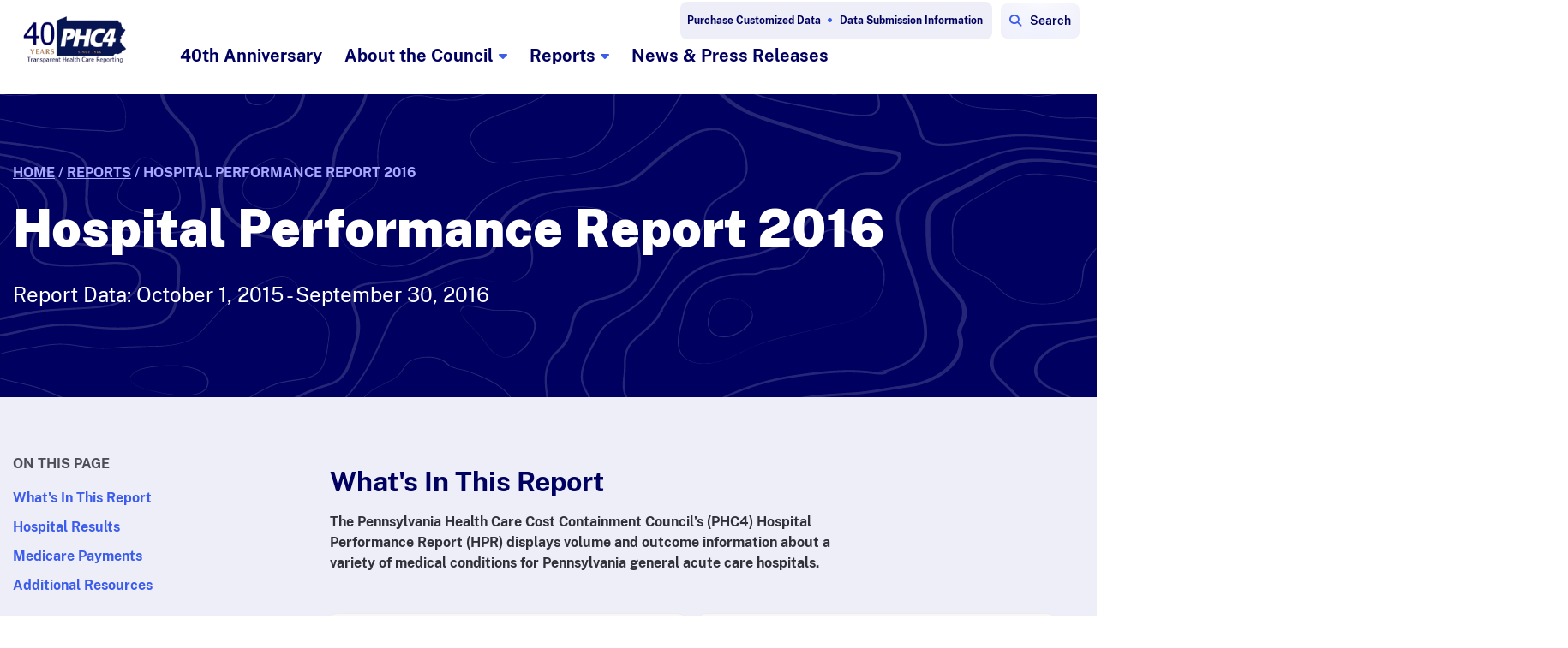

--- FILE ---
content_type: text/html; charset=UTF-8
request_url: https://www.phc4.org/reports/hospital-performance-report-2016/
body_size: 9425
content:
<!DOCTYPE html>
<html lang="en-US" class="no-js no-svg">
	<head>
		<script>
			// enable javascript enhancements (expand/collapse, etc).
			document.documentElement.className += ' js ';
		</script>
		<meta charset="UTF-8">
		<meta name="viewport" content="width=device-width, initial-scale=1">
		
		<title>Hospital Performance Report 2016 - PHC4</title>

		<!-- Google Tag Manager -->
<script>(function(w,d,s,l,i){w[l]=w[l]||[];w[l].push({'gtm.start':
new Date().getTime(),event:'gtm.js'});var f=d.getElementsByTagName(s)[0],
j=d.createElement(s),dl=l!='dataLayer'?'&l='+l:'';j.async=true;j.src=
'https://www.googletagmanager.com/gtm.js?id='+i+dl;f.parentNode.insertBefore(j,f);
})(window,document,'script','dataLayer','GTM-N5WWVNF');</script>
<!-- End Google Tag Manager -->
<style>.bdy .featured-image-and-title .bgimg-wrap .bgimg{background-attachment:fixed} margin:0;</style>
<style>.phc4-home-finder .phc4-home-finder-search .phc4-home-finder-search-bar .phc4-home-finder-search-bar-form button.btn{margin-bottom:0;}</style>
<style>.single-report .callout .link-wrap-flex{display: flex; flex-direction: column; align-items: flex-start;}</style>
<style>@media only screen and (max-width: 1100px) { body.page .gform_wrapper, body.page .block.rtf .sidebar { padding: 30px; } }</style>
<style>
        body .phc4-home-social .phc4-home-social-posts .juicer-feed.modern ul .j-message *{font-family: Arial, sans-serif}
	@media only screen and (max-width: 1100px) {
		.page-template-page-reports-search .phc4-report-search .phc4-report-search-filters .search-section .search-wrapper button.btn{
			margin-left: 5px;
			border-radius: 4px;
		}
		.page-template-page-reports-search .phc4-report-search .phc4-report-search-filters .search-section .search-wrapper input:focus + .btn{
			border-color: #DADAE4;
		}
	}
</style>
<style>
/* Adjustment for Menu Changes */
@media only screen and (min-width: 980px) and (max-width: 1800px) { 
body .hdr .wrap .nav-wrap .nav-wrap-interior .nav-secondary ul li a span{font-size:12px;} 
body .hdr .wrap .nav-wrap .nav-wrap-interior .nav-secondary ul li a::after{padding-left:8px;}
body .hdr .wrap .nav-wrap .nav-wrap-interior .nav-secondary ul li a{padding-left:8px;}
}
</style>
		<meta name='robots' content='index, follow, max-image-preview:large, max-snippet:-1, max-video-preview:-1' />

	<!-- This site is optimized with the Yoast SEO plugin v26.4 - https://yoast.com/wordpress/plugins/seo/ -->
	<link rel="canonical" href="https://www.phc4.org/reports/hospital-performance-report-2016/" />
	<meta property="og:locale" content="en_US" />
	<meta property="og:type" content="article" />
	<meta property="og:title" content="Hospital Performance Report 2016 - PHC4" />
	<meta property="og:url" content="https://www.phc4.org/reports/hospital-performance-report-2016/" />
	<meta property="og:site_name" content="PHC4" />
	<meta property="article:publisher" content="https://www.facebook.com/PHC4.ORG/" />
	<meta property="article:modified_time" content="2023-07-28T19:29:34+00:00" />
	<meta name="twitter:card" content="summary_large_image" />
	<!-- / Yoast SEO plugin. -->


<link rel='dns-prefetch' href='//cdnjs.cloudflare.com' />
<style id='wp-img-auto-sizes-contain-inline-css'>
img:is([sizes=auto i],[sizes^="auto," i]){contain-intrinsic-size:3000px 1500px}
/*# sourceURL=wp-img-auto-sizes-contain-inline-css */
</style>
<style id='wp-block-library-inline-css'>
:root{--wp-block-synced-color:#7a00df;--wp-block-synced-color--rgb:122,0,223;--wp-bound-block-color:var(--wp-block-synced-color);--wp-editor-canvas-background:#ddd;--wp-admin-theme-color:#007cba;--wp-admin-theme-color--rgb:0,124,186;--wp-admin-theme-color-darker-10:#006ba1;--wp-admin-theme-color-darker-10--rgb:0,107,160.5;--wp-admin-theme-color-darker-20:#005a87;--wp-admin-theme-color-darker-20--rgb:0,90,135;--wp-admin-border-width-focus:2px}@media (min-resolution:192dpi){:root{--wp-admin-border-width-focus:1.5px}}.wp-element-button{cursor:pointer}:root .has-very-light-gray-background-color{background-color:#eee}:root .has-very-dark-gray-background-color{background-color:#313131}:root .has-very-light-gray-color{color:#eee}:root .has-very-dark-gray-color{color:#313131}:root .has-vivid-green-cyan-to-vivid-cyan-blue-gradient-background{background:linear-gradient(135deg,#00d084,#0693e3)}:root .has-purple-crush-gradient-background{background:linear-gradient(135deg,#34e2e4,#4721fb 50%,#ab1dfe)}:root .has-hazy-dawn-gradient-background{background:linear-gradient(135deg,#faaca8,#dad0ec)}:root .has-subdued-olive-gradient-background{background:linear-gradient(135deg,#fafae1,#67a671)}:root .has-atomic-cream-gradient-background{background:linear-gradient(135deg,#fdd79a,#004a59)}:root .has-nightshade-gradient-background{background:linear-gradient(135deg,#330968,#31cdcf)}:root .has-midnight-gradient-background{background:linear-gradient(135deg,#020381,#2874fc)}:root{--wp--preset--font-size--normal:16px;--wp--preset--font-size--huge:42px}.has-regular-font-size{font-size:1em}.has-larger-font-size{font-size:2.625em}.has-normal-font-size{font-size:var(--wp--preset--font-size--normal)}.has-huge-font-size{font-size:var(--wp--preset--font-size--huge)}.has-text-align-center{text-align:center}.has-text-align-left{text-align:left}.has-text-align-right{text-align:right}.has-fit-text{white-space:nowrap!important}#end-resizable-editor-section{display:none}.aligncenter{clear:both}.items-justified-left{justify-content:flex-start}.items-justified-center{justify-content:center}.items-justified-right{justify-content:flex-end}.items-justified-space-between{justify-content:space-between}.screen-reader-text{border:0;clip-path:inset(50%);height:1px;margin:-1px;overflow:hidden;padding:0;position:absolute;width:1px;word-wrap:normal!important}.screen-reader-text:focus{background-color:#ddd;clip-path:none;color:#444;display:block;font-size:1em;height:auto;left:5px;line-height:normal;padding:15px 23px 14px;text-decoration:none;top:5px;width:auto;z-index:100000}html :where(.has-border-color){border-style:solid}html :where([style*=border-top-color]){border-top-style:solid}html :where([style*=border-right-color]){border-right-style:solid}html :where([style*=border-bottom-color]){border-bottom-style:solid}html :where([style*=border-left-color]){border-left-style:solid}html :where([style*=border-width]){border-style:solid}html :where([style*=border-top-width]){border-top-style:solid}html :where([style*=border-right-width]){border-right-style:solid}html :where([style*=border-bottom-width]){border-bottom-style:solid}html :where([style*=border-left-width]){border-left-style:solid}html :where(img[class*=wp-image-]){height:auto;max-width:100%}:where(figure){margin:0 0 1em}html :where(.is-position-sticky){--wp-admin--admin-bar--position-offset:var(--wp-admin--admin-bar--height,0px)}@media screen and (max-width:600px){html :where(.is-position-sticky){--wp-admin--admin-bar--position-offset:0px}}

/*# sourceURL=wp-block-library-inline-css */
</style><style id='global-styles-inline-css'>
:root{--wp--preset--aspect-ratio--square: 1;--wp--preset--aspect-ratio--4-3: 4/3;--wp--preset--aspect-ratio--3-4: 3/4;--wp--preset--aspect-ratio--3-2: 3/2;--wp--preset--aspect-ratio--2-3: 2/3;--wp--preset--aspect-ratio--16-9: 16/9;--wp--preset--aspect-ratio--9-16: 9/16;--wp--preset--color--black: #000000;--wp--preset--color--cyan-bluish-gray: #abb8c3;--wp--preset--color--white: #ffffff;--wp--preset--color--pale-pink: #f78da7;--wp--preset--color--vivid-red: #cf2e2e;--wp--preset--color--luminous-vivid-orange: #ff6900;--wp--preset--color--luminous-vivid-amber: #fcb900;--wp--preset--color--light-green-cyan: #7bdcb5;--wp--preset--color--vivid-green-cyan: #00d084;--wp--preset--color--pale-cyan-blue: #8ed1fc;--wp--preset--color--vivid-cyan-blue: #0693e3;--wp--preset--color--vivid-purple: #9b51e0;--wp--preset--gradient--vivid-cyan-blue-to-vivid-purple: linear-gradient(135deg,rgb(6,147,227) 0%,rgb(155,81,224) 100%);--wp--preset--gradient--light-green-cyan-to-vivid-green-cyan: linear-gradient(135deg,rgb(122,220,180) 0%,rgb(0,208,130) 100%);--wp--preset--gradient--luminous-vivid-amber-to-luminous-vivid-orange: linear-gradient(135deg,rgb(252,185,0) 0%,rgb(255,105,0) 100%);--wp--preset--gradient--luminous-vivid-orange-to-vivid-red: linear-gradient(135deg,rgb(255,105,0) 0%,rgb(207,46,46) 100%);--wp--preset--gradient--very-light-gray-to-cyan-bluish-gray: linear-gradient(135deg,rgb(238,238,238) 0%,rgb(169,184,195) 100%);--wp--preset--gradient--cool-to-warm-spectrum: linear-gradient(135deg,rgb(74,234,220) 0%,rgb(151,120,209) 20%,rgb(207,42,186) 40%,rgb(238,44,130) 60%,rgb(251,105,98) 80%,rgb(254,248,76) 100%);--wp--preset--gradient--blush-light-purple: linear-gradient(135deg,rgb(255,206,236) 0%,rgb(152,150,240) 100%);--wp--preset--gradient--blush-bordeaux: linear-gradient(135deg,rgb(254,205,165) 0%,rgb(254,45,45) 50%,rgb(107,0,62) 100%);--wp--preset--gradient--luminous-dusk: linear-gradient(135deg,rgb(255,203,112) 0%,rgb(199,81,192) 50%,rgb(65,88,208) 100%);--wp--preset--gradient--pale-ocean: linear-gradient(135deg,rgb(255,245,203) 0%,rgb(182,227,212) 50%,rgb(51,167,181) 100%);--wp--preset--gradient--electric-grass: linear-gradient(135deg,rgb(202,248,128) 0%,rgb(113,206,126) 100%);--wp--preset--gradient--midnight: linear-gradient(135deg,rgb(2,3,129) 0%,rgb(40,116,252) 100%);--wp--preset--font-size--small: 13px;--wp--preset--font-size--medium: 20px;--wp--preset--font-size--large: 36px;--wp--preset--font-size--x-large: 42px;--wp--preset--spacing--20: 0.44rem;--wp--preset--spacing--30: 0.67rem;--wp--preset--spacing--40: 1rem;--wp--preset--spacing--50: 1.5rem;--wp--preset--spacing--60: 2.25rem;--wp--preset--spacing--70: 3.38rem;--wp--preset--spacing--80: 5.06rem;--wp--preset--shadow--natural: 6px 6px 9px rgba(0, 0, 0, 0.2);--wp--preset--shadow--deep: 12px 12px 50px rgba(0, 0, 0, 0.4);--wp--preset--shadow--sharp: 6px 6px 0px rgba(0, 0, 0, 0.2);--wp--preset--shadow--outlined: 6px 6px 0px -3px rgb(255, 255, 255), 6px 6px rgb(0, 0, 0);--wp--preset--shadow--crisp: 6px 6px 0px rgb(0, 0, 0);}:where(.is-layout-flex){gap: 0.5em;}:where(.is-layout-grid){gap: 0.5em;}body .is-layout-flex{display: flex;}.is-layout-flex{flex-wrap: wrap;align-items: center;}.is-layout-flex > :is(*, div){margin: 0;}body .is-layout-grid{display: grid;}.is-layout-grid > :is(*, div){margin: 0;}:where(.wp-block-columns.is-layout-flex){gap: 2em;}:where(.wp-block-columns.is-layout-grid){gap: 2em;}:where(.wp-block-post-template.is-layout-flex){gap: 1.25em;}:where(.wp-block-post-template.is-layout-grid){gap: 1.25em;}.has-black-color{color: var(--wp--preset--color--black) !important;}.has-cyan-bluish-gray-color{color: var(--wp--preset--color--cyan-bluish-gray) !important;}.has-white-color{color: var(--wp--preset--color--white) !important;}.has-pale-pink-color{color: var(--wp--preset--color--pale-pink) !important;}.has-vivid-red-color{color: var(--wp--preset--color--vivid-red) !important;}.has-luminous-vivid-orange-color{color: var(--wp--preset--color--luminous-vivid-orange) !important;}.has-luminous-vivid-amber-color{color: var(--wp--preset--color--luminous-vivid-amber) !important;}.has-light-green-cyan-color{color: var(--wp--preset--color--light-green-cyan) !important;}.has-vivid-green-cyan-color{color: var(--wp--preset--color--vivid-green-cyan) !important;}.has-pale-cyan-blue-color{color: var(--wp--preset--color--pale-cyan-blue) !important;}.has-vivid-cyan-blue-color{color: var(--wp--preset--color--vivid-cyan-blue) !important;}.has-vivid-purple-color{color: var(--wp--preset--color--vivid-purple) !important;}.has-black-background-color{background-color: var(--wp--preset--color--black) !important;}.has-cyan-bluish-gray-background-color{background-color: var(--wp--preset--color--cyan-bluish-gray) !important;}.has-white-background-color{background-color: var(--wp--preset--color--white) !important;}.has-pale-pink-background-color{background-color: var(--wp--preset--color--pale-pink) !important;}.has-vivid-red-background-color{background-color: var(--wp--preset--color--vivid-red) !important;}.has-luminous-vivid-orange-background-color{background-color: var(--wp--preset--color--luminous-vivid-orange) !important;}.has-luminous-vivid-amber-background-color{background-color: var(--wp--preset--color--luminous-vivid-amber) !important;}.has-light-green-cyan-background-color{background-color: var(--wp--preset--color--light-green-cyan) !important;}.has-vivid-green-cyan-background-color{background-color: var(--wp--preset--color--vivid-green-cyan) !important;}.has-pale-cyan-blue-background-color{background-color: var(--wp--preset--color--pale-cyan-blue) !important;}.has-vivid-cyan-blue-background-color{background-color: var(--wp--preset--color--vivid-cyan-blue) !important;}.has-vivid-purple-background-color{background-color: var(--wp--preset--color--vivid-purple) !important;}.has-black-border-color{border-color: var(--wp--preset--color--black) !important;}.has-cyan-bluish-gray-border-color{border-color: var(--wp--preset--color--cyan-bluish-gray) !important;}.has-white-border-color{border-color: var(--wp--preset--color--white) !important;}.has-pale-pink-border-color{border-color: var(--wp--preset--color--pale-pink) !important;}.has-vivid-red-border-color{border-color: var(--wp--preset--color--vivid-red) !important;}.has-luminous-vivid-orange-border-color{border-color: var(--wp--preset--color--luminous-vivid-orange) !important;}.has-luminous-vivid-amber-border-color{border-color: var(--wp--preset--color--luminous-vivid-amber) !important;}.has-light-green-cyan-border-color{border-color: var(--wp--preset--color--light-green-cyan) !important;}.has-vivid-green-cyan-border-color{border-color: var(--wp--preset--color--vivid-green-cyan) !important;}.has-pale-cyan-blue-border-color{border-color: var(--wp--preset--color--pale-cyan-blue) !important;}.has-vivid-cyan-blue-border-color{border-color: var(--wp--preset--color--vivid-cyan-blue) !important;}.has-vivid-purple-border-color{border-color: var(--wp--preset--color--vivid-purple) !important;}.has-vivid-cyan-blue-to-vivid-purple-gradient-background{background: var(--wp--preset--gradient--vivid-cyan-blue-to-vivid-purple) !important;}.has-light-green-cyan-to-vivid-green-cyan-gradient-background{background: var(--wp--preset--gradient--light-green-cyan-to-vivid-green-cyan) !important;}.has-luminous-vivid-amber-to-luminous-vivid-orange-gradient-background{background: var(--wp--preset--gradient--luminous-vivid-amber-to-luminous-vivid-orange) !important;}.has-luminous-vivid-orange-to-vivid-red-gradient-background{background: var(--wp--preset--gradient--luminous-vivid-orange-to-vivid-red) !important;}.has-very-light-gray-to-cyan-bluish-gray-gradient-background{background: var(--wp--preset--gradient--very-light-gray-to-cyan-bluish-gray) !important;}.has-cool-to-warm-spectrum-gradient-background{background: var(--wp--preset--gradient--cool-to-warm-spectrum) !important;}.has-blush-light-purple-gradient-background{background: var(--wp--preset--gradient--blush-light-purple) !important;}.has-blush-bordeaux-gradient-background{background: var(--wp--preset--gradient--blush-bordeaux) !important;}.has-luminous-dusk-gradient-background{background: var(--wp--preset--gradient--luminous-dusk) !important;}.has-pale-ocean-gradient-background{background: var(--wp--preset--gradient--pale-ocean) !important;}.has-electric-grass-gradient-background{background: var(--wp--preset--gradient--electric-grass) !important;}.has-midnight-gradient-background{background: var(--wp--preset--gradient--midnight) !important;}.has-small-font-size{font-size: var(--wp--preset--font-size--small) !important;}.has-medium-font-size{font-size: var(--wp--preset--font-size--medium) !important;}.has-large-font-size{font-size: var(--wp--preset--font-size--large) !important;}.has-x-large-font-size{font-size: var(--wp--preset--font-size--x-large) !important;}
/*# sourceURL=global-styles-inline-css */
</style>

<style id='classic-theme-styles-inline-css'>
/*! This file is auto-generated */
.wp-block-button__link{color:#fff;background-color:#32373c;border-radius:9999px;box-shadow:none;text-decoration:none;padding:calc(.667em + 2px) calc(1.333em + 2px);font-size:1.125em}.wp-block-file__button{background:#32373c;color:#fff;text-decoration:none}
/*# sourceURL=/wp-includes/css/classic-themes.min.css */
</style>
<link rel='stylesheet' id='normalize-css' href='/wp-content/themes/jpl/css/vendor/normalize-8.0.1.css?ver=6.9' media='all' />
<link rel='stylesheet' id='jpl-css' href='/wp-content/themes/jpl/style.css?ver=4.9.4' media='all' />
<link rel='stylesheet' id='jpl-bootstrap-css' href='/wp-content/themes/jpl/css/bootstrap.css?ver=4.9.4' media='all' />
<link rel='stylesheet' id='fa-css' href='/wp-content/themes/phc4/css/vendor/fontawesome/css/fontawesome.min.css' media='all' />
<link rel='stylesheet' id='far-css' href='/wp-content/themes/phc4/css/vendor/fontawesome/css/regular.min.css' media='all' />
<link rel='stylesheet' id='fas-css' href='/wp-content/themes/phc4/css/vendor/fontawesome/css/solid.min.css' media='all' />
<link rel='stylesheet' id='fab-css' href='/wp-content/themes/phc4/css/vendor/fontawesome/css/brands.min.css' media='all' />
<link rel='stylesheet' id='fal-css' href='/wp-content/themes/phc4/css/vendor/fontawesome/css/light.min.css' media='all' />
<link rel='stylesheet' id='style-css' href='/wp-content/themes/phc4/style.css?ver=1743692095' media='all' />
<link rel='stylesheet' id='phc4-report_single_multiple_callouts-css' href='/wp-content/themes/phc4/blocks/multiple_callout/multiple_callout.css?ver=6.9' media='all' />
<link rel='stylesheet' id='phc4-ajax-search-css' href='/wp-content/themes/phc4/css/phc4-ajax-search.css?ver=6.9' media='all' />
<link rel='stylesheet' id='tablepress-default-css' href='/wp-content/plugins/tablepress/css/build/default.css?ver=3.2.5' media='all' />
<script src="https://cdnjs.cloudflare.com/ajax/libs/slideout/1.0.1/slideout.min.js?ver=1743692043" id="mobile-nav-js"></script>
<link rel='shortlink' href='https://www.phc4.org/?p=2675' />
<link rel="icon" href="/wp-content/uploads/cropped-phc4-favicon-32x32.png" sizes="32x32" />
<link rel="icon" href="/wp-content/uploads/cropped-phc4-favicon-192x192.png" sizes="192x192" />
<link rel="apple-touch-icon" href="/wp-content/uploads/cropped-phc4-favicon-180x180.png" />
<meta name="msapplication-TileImage" content="/wp-content/uploads/cropped-phc4-favicon-270x270.png" />

		<script>
//CATCHES AND HANDLES ISO 8859-1 CHARACTERS IN NEWS CONTENT
document.addEventListener("DOMContentLoaded", function() {
	if (window.location.href.includes('news-and-press-releases')) {
		function phc4ReplaceMisinterpretedUtf8(str) {
			const phc4CharReplacements = {
				'Â': '',
				'ƒ': 'ƒ',
				'„': '"',
				'…': '...',
				'ˆ': '^',
				'‹': '<',
				'â': '“',
				'â': '”',
				'â': '’',
				'â': '–',
				'â': '—',
				'â': '−',
				'â': '≠',
				'â¢': '™',
				'â¬': '€',
				'â': '℃',
				'Â©': '©',
				'Â®': '®',
				'â¤': '≤',
				'â¥': '≥',
				'717-232-6787 or ': '717-232-6787'
			};
			for (const [key, value] of Object.entries(phc4CharReplacements)) {
				// Using split and join for string replacement
				str = str.split(key).join(value);
			}
			return str;
		}
		const siteContentElement = document.getElementById('sitecontent');
		const postSidebarWrapElement = document.querySelector('.posts-sidebar-wrap');
		if (siteContentElement) {
			const phc4NewsTextContent = siteContentElement.innerHTML;
			const phc4RevisedNewsTextContent = phc4ReplaceMisinterpretedUtf8(phc4NewsTextContent);
			siteContentElement.innerHTML = phc4RevisedNewsTextContent;
		} else if (postSidebarWrapElement) {
			const phc4NewsTextContent = postSidebarWrapElement.innerHTML;
			const phc4RevisedNewsTextContent = phc4ReplaceMisinterpretedUtf8(phc4NewsTextContent);
			postSidebarWrapElement.innerHTML = phc4RevisedNewsTextContent;
		}
	}
});
</script>

<script>
function writeEmail(uname, dom)
{
  if (uname != '' && dom != '')
  {
    document.write('<a href="mailto:' + uname + '@' + dom + '">' + uname + '@' + dom + '</a>');
  }
  else
  {
    return;
  }
}

function writeEmailPHC4(uname)
{
  if (uname != '')
  {
    document.write('<a href="mailto:' + uname + '@' + 'phc4' + '.org' + '">' + uname + '@' + 'phc4' + '.org' + '</a>');
  }
  else
  {
    return;
  }
}

function writeEmailPHC4Full(uname, dname)
{
  if (uname != '')
  {
    document.write('<a href="mailto:' + uname + '@' + 'phc4' + '.org' + '">' + dname + '</a>');
  }
  else
  {
    return;
  }
}
</script>	</head>
	<body class="wp-singular report-template-default single single-report postid-2675 wp-custom-logo wp-theme-jpl wp-child-theme-phc4">
		<!-- Google Tag Manager (noscript) -->
<noscript><iframe src="https://www.googletagmanager.com/ns.html?id=GTM-N5WWVNF"
height="0" width="0" style="display:none;visibility:hidden"></iframe></noscript>
<!-- End Google Tag Manager (noscript) -->		<a class="screen-reader-text" href="#content">Skip to content</a>
		
		
		<div class="hdr">
			<div class="wrap">
				<div class="logo-wrap">
  <a href="https://www.phc4.org/" class="custom-logo-link" rel="home"><img width="400" height="176" src="/wp-content/uploads/PHC4-Logo-40th.png" class="custom-logo" alt="PHC4" decoding="async" fetchpriority="high" srcset="/wp-content/uploads/PHC4-Logo-40th.png 400w, /wp-content/uploads/PHC4-Logo-40th-300x132.png 300w" sizes="(max-width: 400px) 100vw, 400px" /></a></div>
				<button class="phc4-nav-search-btn phc4-search-mobile">
					<span class="txt sr-only">Search</span>
				</button>
				<button class="nav-toggle toggle" data-target=".nav-wrap">
  <span></span>
  <span class="txt">Menu</span>
</button>

				<div class="nav-wrap">
					<div class="nav-wrap-interior">
						  <nav class="nav nav-primary">
    <ul id="menu-primary-menu" class="menu"><li id="menu-item-6921" class="menu-item menu-item-type-custom menu-item-object-custom menu-item-6921"><a href="https://www.phc4.org/about-the-council/phc4s-40-years-of-value-transparency-in-health-care/">40th Anniversary</a></li>
<li id="menu-item-5458" class="menu-item menu-item-type-post_type menu-item-object-page menu-item-has-children menu-item-5458"><a href="https://www.phc4.org/about-the-council/">About the Council</a>
<ul class="sub-menu">
	<li id="menu-item-5461" class="menu-item menu-item-type-post_type menu-item-object-page menu-item-5461"><a href="https://www.phc4.org/about-the-council/our-team/">Our Team</a></li>
	<li id="menu-item-5462" class="menu-item menu-item-type-post_type menu-item-object-page menu-item-5462"><a href="https://www.phc4.org/about-the-council/research-methodology/">Research Methodology</a></li>
	<li id="menu-item-5460" class="menu-item menu-item-type-post_type menu-item-object-page menu-item-5460"><a href="https://www.phc4.org/about-the-council/council-meetings/">Council Meetings</a></li>
	<li id="menu-item-6068" class="menu-item menu-item-type-post_type menu-item-object-page menu-item-6068"><a href="https://www.phc4.org/about-the-council/annual-reports/">Annual Reports</a></li>
	<li id="menu-item-5459" class="menu-item menu-item-type-post_type menu-item-object-page menu-item-5459"><a href="https://www.phc4.org/about-the-council/contact-us/">Contact Us</a></li>
	<li id="menu-item-5464" class="menu-item menu-item-type-post_type menu-item-object-page menu-item-5464"><a href="https://www.phc4.org/about-the-council/jobs/">Jobs</a></li>
</ul>
</li>
<li id="menu-item-5465" class="menu-item menu-item-type-post_type menu-item-object-page menu-item-has-children menu-item-5465"><a href="https://www.phc4.org/reports-library/">Reports</a>
<ul class="sub-menu">
	<li id="menu-item-5468" class="menu-item menu-item-type-custom menu-item-object-custom menu-item-5468"><a href="https://www.phc4.org/reports-library/#phc4reportsbypublicationyear">Reports by Publication Year</a></li>
	<li id="menu-item-5469" class="menu-item menu-item-type-custom menu-item-object-custom menu-item-5469"><a href="https://www.phc4.org/reports-library/#phc4performanceandutilizationreports">Performance and Utilization Reports</a></li>
	<li id="menu-item-5470" class="menu-item menu-item-type-custom menu-item-object-custom menu-item-5470"><a href="https://www.phc4.org/reports-library/#phc4financialreports">Financial Reports</a></li>
	<li id="menu-item-5471" class="menu-item menu-item-type-custom menu-item-object-custom menu-item-5471"><a href="https://www.phc4.org/reports-library/#phc4researchbriefs">Research Briefs</a></li>
	<li id="menu-item-5472" class="menu-item menu-item-type-custom menu-item-object-custom menu-item-5472"><a href="https://www.phc4.org/reports-library/#phc4casestudiesphc4datausers">Case Studies – PHC4 Data Users</a></li>
	<li id="menu-item-5746" class="menu-item menu-item-type-custom menu-item-object-custom menu-item-5746"><a href="https://www.phc4.org/reports-library/#phc4newsletters">Newsletters</a></li>
	<li id="menu-item-5473" class="menu-item menu-item-type-custom menu-item-object-custom menu-item-5473"><a href="https://www.phc4.org/reports-library/#phc4othertopics">Other Topics</a></li>
	<li id="menu-item-5474" class="menu-item menu-item-type-custom menu-item-object-custom menu-item-5474"><a href="https://www.phc4.org/reports-library/#phc4archiveofolderpublications">Archive of Older Publications</a></li>
</ul>
</li>
<li id="menu-item-5467" class="menu-item menu-item-type-taxonomy menu-item-object-category menu-item-5467"><a href="https://www.phc4.org/category/news-and-press-releases/">News &amp; Press Releases</a></li>
</ul>  </nav>
							<nav class="nav nav-secondary">
		<div class="menu-secondary-menu-container"><ul id="menu-secondary-menu" class="menu"><li id="menu-item-1151" class="menu-item menu-item-type-post_type menu-item-object-page menu-item-1151"><a href="https://www.phc4.org/request-custom-data/"><span>Purchase Customized Data</span></a></li>
<li id="menu-item-2309" class="menu-item menu-item-type-custom menu-item-object-custom menu-item-2309"><a target="_blank" href="https://www.phc4submit.org/dept/dc/"><span>Data Submission Information</span></a></li>
</ul></div>		<div class="phc4-nav-search">
			<button class="phc4-nav-search-btn">Search</button>
		</div>
	</nav>
					</div>
				</div>
			</div>
			<div class="hdr-search-wrap">
				<form role="search" method="get" id="phc4-search-form" class="search-form" action="/">
					<label for="search-input-64514ce95c485">Search Our Data &amp; Reports</label>
					<div class="field-wrap">
												<input type="text" name="s" id="phc4-search-form-input" value=""><button id="phc4-hdr-data-search-btn" type="submit" class="search-btn" data-search-path="https://www.phc4.org/browse-our-data/?"><span>Search</span></button>
					</div>
				</form>
			</div>
		</div>
		<div class="bdy" id="content">


	
	
	<div class="featured-image-and-title">
		<div class="bgimg-wrap">
						<div class="bgimg" style="background-image: url('/wp-content/themes/phc4/img/background-shapes.svg');">
				<div class="wrap">
					<div class="inner-wrap">
						<div class="breadcrumbs"><span><span><a href="https://www.phc4.org">Home</a></span> / <span><a href="https://www.phc4.org/reports">Reports</a></span> / <span class="breadcrumb_last" aria-current="page">Hospital Performance Report 2016</span></span></div>						<h1 class="pg-title">Hospital Performance Report 2016</h1>
													<div class="featured-title-report-date">
								<p>Report Data: October 1, 2015 - September 30, 2016</p>
							</div>
						
											</div>
				</div>
			</div>
		</div>
	</div>

<div class="wrap cf page-bdy">
	<div class="interior-content-wrapper">
		<div class="interior-sidebar-nav-wrapper">
			<p>ON THIS PAGE</p>
			<ul class="interior-sidebar-nav"></ul>
			<div class="report-content-intro-cta">
				<p>Looking for more data? PHC4 offers customized reports based on your specific needs.</p>
									<a class="btn btn-arrow" href="/request-custom-data/"><span>Purchase Custom Data</span></a>
							</div>
		</div>
		<div class="interior-content">
			<div class="report-content">
														<div class="report-content-intro">
						<h2>What's In This Report</h2>
						<div class="report-content-intro-copy">
							<p>The Pennsylvania Health Care Cost Containment Council’s (PHC4) Hospital Performance Report (HPR) displays volume and outcome information about a variety of medical conditions for Pennsylvania general acute care hospitals.</p>
						</div>
					</div>
																<div class="main-callouts block multiple-callout align default col-2">
							<div class="block-wrap">
								<div class="callout-inner">
																											<div class="callout ">
										<div class="content">
											<h3>About the Report</h3>
											<div class="description-wrap cf">
												<p><strong>Learn more about the contents of this report, including what’s measured and why it’s important to you.</strong></p>
											</div>
										</div>

										<div class="link-wrap">
											<a target="_blank" href="/wp-content/uploads/hpr2016About.pdf" class="btn btn-alt"><span>Read About The Report</span></a>
										</div>
									</div>
																											<div class="callout key-findings">
										<div class="content">
											<h3>Key Findings</h3>
											<div class="description-wrap cf">
												<p><strong>View the major takeaways from this report including key statistics, figures, and more.</strong></p>
											</div>
										</div>
										<div class="link-wrap link-wrap-flex">
											<a target="_blank" href="/wp-content/uploads/hpr2016KeyFindings.pdf" class="btn btn-alt "><span>Read Key Findings</span></a>										</div>
									</div>
																	</div>
							</div>
						</div>
																				<div class="block report-hospital-results multiple-callout main-callout align default col-1">
						<div class="block-wrap">
							<div class="description-wrap cf">
								<h2>Hospital Results</h2>
								<p>See the full results covered in this report.</p>
							</div>
							<div class="callout-inner">
																																															<div class="callout ">
											<div class="content">
												<h3>Central and Northeastern PA</h3>
											</div>
											<div class="link-wrap">
																																																					<a target="_blank" href="/wp-content/uploads/hpr2016CentralNortheast.pdf" class="btn"><span>Hospital Results (PDF)</span></a>
																																				</div>
										</div>
																																							<div class="callout ">
											<div class="content">
												<h3>Southeastern PA</h3>
											</div>
											<div class="link-wrap">
																																																					<a target="_blank" href="/wp-content/uploads/hpr2016Southeast.pdf" class="btn"><span>Hospital Results (PDF)</span></a>
																																				</div>
										</div>
																																							<div class="callout ">
											<div class="content">
												<h3>Western PA</h3>
											</div>
											<div class="link-wrap">
																																																					<a target="_blank" href="/wp-content/uploads/hpr2016West.pdf" class="btn"><span>Hospital Results (PDF)</span></a>
																																				</div>
										</div>
																								</div>
						</div>
					</div>
																				<div class="block report-medicare-payments multiple-callout main-callout align default col-1">
						<div class="block-wrap">
							<div class="description-wrap cf">
								<h2>Medicare Payments</h2>
								<p>The following item includes information about payments made by Medicare included in this report.</p>
							</div>
							<a target="_blank" href="/wp-content/uploads/hpr2016MedicarePayments.pdf" class="btn btn-inverse"><span>Medicare Payments (PDF)</span></a>
						</div>
					</div>
																				<div class="block report-additional-resources multiple-callout main-callout align default col-1">
						<div class="block-wrap">
							<div class="description-wrap cf">
								<h2>Additional Resources</h2>
															</div>
							<div class="callout-inner">
																																																																						<a target="_blank" href="/wp-content/uploads/hpr2016datasets.zip" class="btn btn-inverse"><span>Hospital Performance Report - Dataset</span></a>
																																																																																			<a target="_blank" href="/wp-content/uploads/hpr2016TechNotes.pdf" class="btn btn-inverse"><span>Technical Notes</span></a>
																																																																																			<a target="_blank" href="/wp-content/uploads/comments-hpr2016.zip" class="btn btn-inverse"><span>Hospital Comments</span></a>
																																													</div>
						</div>
					</div>
																	</div>
		</div>
	</div>
	<div class="block multiple-callout align pre-footer col-2">
		<div class="block-wrap">
			<div class="callout-inner">
				<div class="callout ">
					<div class="content">
						<h3>Browse Our Data</h3>
						<div class="description-wrap cf">
							<p>Search our data by specialty, procedure, condition, and report type to find the information that’s most relevant for you and your health.</p>
						</div>
					</div>
					<div class="link-wrap">
						<a href="/browse-our-data/" class="btn btn-alt"><span>See Our Data and Reports</span></a>
					</div>
				</div>
				<div class="callout ">
					<div class="content">
						<h3>Research Methodology</h3>
						<div class="description-wrap cf">
							<p>Learn how we validate our data to ensure it’s accurate and objective, along with an introduction to the supplemental information found in our reports.</p>
						</div>
					</div>
					<div class="link-wrap">
						<a href="/about-the-council/research-methodology/" class="btn btn-alt"><span>Learn More About Research Methodology</span></a>
					</div>
				</div>
			</div>
		</div>
	</div>
</div>

		</div>
		<div class="ftr">
			<div class="wrap">
				<div class="ftr-top-bar">
					<div class="ftr-top-bar-left">
						<div class="ftr-menu-wrap">
							  <nav class="nav nav-footer">
    <div class="menu-footer-menu-container"><ul id="menu-footer-menu" class="menu"><li id="menu-item-5586" class="menu-item menu-item-type-post_type menu-item-object-page menu-item-has-children menu-item-5586"><a href="https://www.phc4.org/about-the-council/">ABOUT THE COUNCIL</a>
<ul class="sub-menu">
	<li id="menu-item-5590" class="menu-item menu-item-type-post_type menu-item-object-page menu-item-5590"><a href="https://www.phc4.org/about-the-council/our-team/">Our Team</a></li>
	<li id="menu-item-5591" class="menu-item menu-item-type-post_type menu-item-object-page menu-item-5591"><a href="https://www.phc4.org/about-the-council/research-methodology/">Research Methodology</a></li>
	<li id="menu-item-5588" class="menu-item menu-item-type-post_type menu-item-object-page menu-item-5588"><a href="https://www.phc4.org/about-the-council/council-meetings/">Council Meetings</a></li>
	<li id="menu-item-6069" class="menu-item menu-item-type-post_type menu-item-object-page menu-item-6069"><a href="https://www.phc4.org/about-the-council/annual-reports/">Annual Reports</a></li>
	<li id="menu-item-5587" class="menu-item menu-item-type-post_type menu-item-object-page menu-item-5587"><a href="https://www.phc4.org/about-the-council/contact-us/">Contact Us</a></li>
	<li id="menu-item-5589" class="menu-item menu-item-type-post_type menu-item-object-page menu-item-5589"><a href="https://www.phc4.org/about-the-council/jobs/">Jobs</a></li>
</ul>
</li>
<li id="menu-item-5592" class="menu-item menu-item-type-post_type menu-item-object-page menu-item-has-children menu-item-5592"><a href="https://www.phc4.org/reports-library/">REPORTS</a>
<ul class="sub-menu">
	<li id="menu-item-5593" class="menu-item menu-item-type-custom menu-item-object-custom menu-item-5593"><a href="https://www.phc4.org/reports-library/#phc4reportsbypublicationyear">by Publication Year</a></li>
	<li id="menu-item-5594" class="menu-item menu-item-type-custom menu-item-object-custom menu-item-5594"><a href="https://www.phc4.org/reports-library/#phc4performanceandutilizationreports">Performance and Utilization</a></li>
	<li id="menu-item-5595" class="menu-item menu-item-type-custom menu-item-object-custom menu-item-5595"><a href="https://www.phc4.org/reports-library/#phc4financialreports">Financial</a></li>
	<li id="menu-item-5596" class="menu-item menu-item-type-custom menu-item-object-custom menu-item-5596"><a href="https://www.phc4.org/reports-library/#phc4researchbriefs">Research Briefs</a></li>
	<li id="menu-item-5597" class="menu-item menu-item-type-custom menu-item-object-custom menu-item-5597"><a href="https://www.phc4.org/reports-library/#phc4casestudiesphc4datausers">Case Studies</a></li>
	<li id="menu-item-5745" class="menu-item menu-item-type-custom menu-item-object-custom menu-item-5745"><a href="https://www.phc4.org/reports-library/#phc4newsletters">Newsletters</a></li>
	<li id="menu-item-5598" class="menu-item menu-item-type-custom menu-item-object-custom menu-item-5598"><a href="https://www.phc4.org/reports-library/#phc4othertopics">Other Topics</a></li>
	<li id="menu-item-5599" class="menu-item menu-item-type-custom menu-item-object-custom menu-item-5599"><a href="https://www.phc4.org/reports-library/#phc4archiveofolderpublications">Archive</a></li>
</ul>
</li>
<li id="menu-item-5600" class="menu-item menu-item-type-taxonomy menu-item-object-category menu-item-5600"><a href="https://www.phc4.org/category/news-and-press-releases/">News &amp; Press Releases</a></li>
</ul></div>  </nav>
						</div>

											</div>
					<div class="ftr-top-bar-right">
													<div class="ftr-logo-wrap">
								<a href="https://www.phc4.org/">
									<img src="/wp-content/uploads/phc4-logo-white.png" alt="PHC4 Logo White">
								</a>
							</div>
						
													<div class="description-wrap cf">
								<p>225 Market Street, Suite 400<br />
Harrisburg, PA 17101</p>
<p>Phone: (717) 232-6787<br />
Fax: (717) 232-3821</p>
							</div>
																																				</div>
				</div>
			</div>
			<div class="ftr-copyright-bar">
				<div class="wrap">
					  <nav class="nav nav-copyright">
    <div class="menu-copyright-menu-container"><ul id="menu-copyright-menu" class="menu"><li id="menu-item-1580" class="menu-item menu-item-type-post_type menu-item-object-page menu-item-1580"><a href="https://www.phc4.org/right-to-know/"><span>Right To Know</span></a></li>
<li id="menu-item-1348" class="menu-item menu-item-type-post_type menu-item-object-page menu-item-1348"><a href="https://www.phc4.org/hipaa-statement/"><span>HIPAA Statement</span></a></li>
<li id="menu-item-1347" class="menu-item menu-item-type-post_type menu-item-object-page menu-item-1347"><a href="https://www.phc4.org/privacy-policy/"><span>Privacy Policy</span></a></li>
<li id="menu-item-3447" class="menu-item menu-item-type-post_type menu-item-object-page menu-item-3447"><a href="https://www.phc4.org/our-affiliates/"><span>Our Affiliates</span></a></li>
</ul></div>  </nav>
					<div class="copyright">
  Copyright &copy; 2025 Commonwealth of Pennsylvania. All Rights Reserved.</div>
					  <nav class="nav nav-social">
    <div class="menu-social-menu-container"><ul id="menu-social-menu" class="menu"><li id="menu-item-1334" class="menu-item menu-item-type-custom menu-item-object-custom menu-item-1334"><a href="https://www.facebook.com/PHC4.ORG/"><span class="screen-reader-text">Facebook</span><svg xmlns="http://www.w3.org/2000/svg" viewBox="0 0 25 25" width="25" height="25"><path d="M9.8 24.9V13.8H6.1V9.4h3.7V5.9c0-3.8 2.3-5.8 5.7-5.8 1.1 0 2.3.1 3.4.2v3.9h-2.3c-1.8 0-2.2.9-2.2 2.1v3h4.1l-.6 4.4h-3.6v11.1"/></svg>
</a></li>
<li id="menu-item-1335" class="menu-item menu-item-type-custom menu-item-object-custom menu-item-1335"><a href="https://www.linkedin.com/company/pennsylvania-health-care-cost-containment-council-phc4"><span class="screen-reader-text">Linkedin</span><svg xmlns="http://www.w3.org/2000/svg" viewBox="0 0 25 25" width="25" height="25"><path d="M5.7 24.9H.5V8.3h5.1v16.6zM3.1 6.1c-1.6 0-3-1.3-3-3s1.3-3 3-3c1.6 0 3 1.3 3 3 0 1.6-1.3 3-3 3zm21.8 18.8h-5.1v-8c0-1.9 0-4.4-2.7-4.4s-3.1 2-3.1 4.2v8.2H8.9V8.3h4.9v2.3h.1c1-1.7 2.9-2.7 4.9-2.6 5.2 0 6.1 3.4 6.1 7.9v9z"/></svg>
</a></li>
</ul></div>  </nav>
				</div>
			</div>
		</div>
						
			<script type="speculationrules">
{"prefetch":[{"source":"document","where":{"and":[{"href_matches":"/*"},{"not":{"href_matches":["/wp-*.php","/wp-admin/*","/wp-content/uploads/*","/wp-content/*","/wp-content/plugins/*","/wp-content/themes/phc4/*","/wp-content/themes/jpl/*","/*\\?(.+)"]}},{"not":{"selector_matches":"a[rel~=\"nofollow\"]"}},{"not":{"selector_matches":".no-prefetch, .no-prefetch a"}}]},"eagerness":"conservative"}]}
</script>
<script>
	var relevanssi_rt_regex = /(&|\?)_(rt|rt_nonce)=(\w+)/g
	var newUrl = window.location.search.replace(relevanssi_rt_regex, '')
	history.replaceState(null, null, window.location.pathname + newUrl + window.location.hash)
</script>
<script src="/wp-content/themes/jpl/js/jquery-3.5.1.min.js" id="jquery-js"></script>
<script src="/wp-content/themes/jpl/js/script.js?ver=4.9.4" id="jpl-js"></script>
<script src="/wp-content/themes/jpl/js/nav.js?ver=4.9.4" id="jpl-nav-js"></script>
<script src="/wp-content/themes/phc4/js/base.js?ver=1743692043" id="script-js"></script>
<script id="phc4-ajax-search-js-extra">
var phc4Ajax = {"ajaxurl":"https://www.phc4.org/wp-admin/admin-ajax.php"};
//# sourceURL=phc4-ajax-search-js-extra
</script>
<script src="/wp-content/themes/phc4/js/phc4-ajax-search.js?ver=1.0.0" id="phc4-ajax-search-js"></script>
		
			</body>
</html>


--- FILE ---
content_type: text/css
request_url: https://www.phc4.org/wp-content/themes/jpl/css/bootstrap.css?ver=4.9.4
body_size: 1746
content:
body{font-family:sans-serif;line-height:1.5}a{color:#666}a:hover{color:#4d4d4d;text-decoration:none}hr{border:none;border-bottom:1px solid #f8f7f6}.wp-block-table.is-style-stripes{border-color:transparent}.wp-block-table.is-style-stripes table{border-collapse:collapse;border-color:transparent}.wp-block-table.is-style-stripes table thead tr th{border-color:transparent}.wp-block-table.is-style-stripes table tbody tr:nth-child(odd){background:#f8f7f6}.wp-block-table.is-style-stripes table tbody tr td{border-color:transparent}.wp-block-table.is-style-stripes table tfoot tr td{border-color:transparent;border-top:2px solid #f8f7f6}.wp-block-table table{border-collapse:collapse;border-top:1px solid #666;border-left:1px solid #666;font-size:15px;line-height:18px;width:100%}.wp-block-table table thead tr th{border-right:1px solid #666;border-bottom:2px solid #666;font-weight:800;margin:0;padding:10px;text-align:left;vertical-align:top}.wp-block-table table tbody tr td,.wp-block-table table tfoot tr td{border-right:1px solid #666;border-bottom:1px solid #666;margin:0;padding:10px;text-align:left;vertical-align:top}.wp-block-table table tfoot tr td{border-top:2px solid #666;font-weight:800}.wp-block-table table.is-style-stripes{border-collapse:collapse;border-color:transparent}.wp-block-table table.is-style-stripes thead tr th{border-color:transparent}.wp-block-table table.is-style-stripes tbody tr:nth-child(odd){background:#f8f7f6}.wp-block-table table.is-style-stripes tbody tr td{border-color:transparent}.wp-block-table table.is-style-stripes tfoot tr td{border-color:transparent;border-top:2px solid #f8f7f6}.wp-block-table figcaption{font-size:15px}table{border-collapse:collapse;border-top:1px solid #666;border-left:1px solid #666;font-size:15px;line-height:18px;width:100%}table thead tr th{border-right:1px solid #666;border-bottom:2px solid #666;font-weight:800;margin:0;padding:10px;text-align:left;vertical-align:top}table tbody tr td,table tfoot tr td{border-right:1px solid #666;border-bottom:1px solid #666;margin:0;padding:10px;text-align:left;vertical-align:top}table tfoot tr td{border-top:2px solid #666;font-weight:800}table.is-style-stripes{border-collapse:collapse;border-color:transparent}table.is-style-stripes thead tr th{border-color:transparent}table.is-style-stripes tbody tr:nth-child(odd){background:#f8f7f6}table.is-style-stripes tbody tr td{border-color:transparent}table.is-style-stripes tfoot tr td{border-color:transparent;border-top:2px solid #f8f7f6}.hdr{height:85px}@media only screen and (min-width:980px){.hdr{height:auto}}.hdr .wrap{position:relative}@media only screen and (min-width:980px){.hdr .logo-wrap{margin-bottom:10px}}.hdr .logo-wrap a{display:inline-block;text-decoration:none}.hdr .logo-wrap img{display:block;height:auto;padding-top:16px;width:240px}@media only screen and (min-width:768px){.hdr .logo-wrap img{padding-top:2px;width:340px}}@media only screen and (min-width:980px){.hdr .logo-wrap img{padding-top:0;width:480px}}@media only screen and (max-width:979px){.nav-wrap{display:none;left:0;position:absolute;top:85px;width:100%;z-index:100}}@media only screen and (min-width:980px){.nav-wrap{display:block!important;margin-bottom:10px}}.nav ul{list-style-type:none;margin:0;padding:0}.nav-toggle{background:#666;border:none;color:#fff;cursor:pointer;font-size:13px;height:85px;padding-top:30px;position:absolute;right:0;text-align:center;text-transform:uppercase;top:0;width:85px;z-index:99}@media only screen and (min-width:980px){.nav-toggle{display:none}}.nav-toggle.toggle-closed:before{width:26px;top:20px;transform:rotate(-45deg) translate(-12px,5px)}.nav-toggle.toggle-closed:after{width:26px;top:38px;transform:rotate(45deg) translate(-7px,-1px)}.nav-toggle.toggle-closed span:first-child{display:none}.nav-toggle span:first-child,.nav-toggle:after,.nav-toggle:before{background:#fff;content:"";height:3px;position:absolute;right:23px;width:37px;transition:background .3s ease}@media only screen and (max-width:979px){.nav-toggle span:first-child,.nav-toggle:after,.nav-toggle:before{background:#fff}}.nav-toggle:before{top:28px;transition:all .3s ease}.nav-toggle:after{top:44px;transition:all .3s ease}.nav-toggle span:first-child{top:36px}.nav-toggle span.txt{display:block;position:relative;z-index:2}@media only screen and (min-width:980px){.nav-primary .menu{display:flex;margin-bottom:25px}}.nav-primary .menu>li.hover>a{background:#4d4d4d}@media only screen and (min-width:980px){.nav-primary .menu>li.hover.menu-item-has-children>a:after{content:'▲'}}@media only screen and (max-width:979px){.nav-primary .menu>li.ddactive.menu-item-has-children>a,.nav-primary .menu>li.ddactive>a{background:#5c5c5c}}@media only screen and (max-width:979px){.nav-primary .menu>li.ddactive.menu-item-has-children>a:after,.nav-primary .menu>li.ddactive>a:after{content:'▲'}}.nav-primary .menu>li.menu-item-has-children>a{position:relative}@media only screen and (min-width:980px){.nav-primary .menu>li.menu-item-has-children>a:hover:after{content:'▲'}}.nav-primary .menu>li.menu-item-has-children>a:after{content:'▼';font-size:8px;position:absolute;right:12px;top:20px}@media only screen and (max-width:979px){.nav-primary .menu>li.menu-item-has-children>a:after{font-size:10px;right:35px;top:20px}}.nav-primary .menu>li>a{background:#666;color:#fff;display:block;padding:15px 50px 15px 25px;text-decoration:none;transition:all .3s ease}@media only screen and (min-width:980px){.nav-primary .menu>li>a{display:inline-block;font-size:larger;margin-right:1px;padding:10px 25px}}.nav-primary .menu>li>a:hover{background:#4d4d4d;text-decoration:none}.sub-menu{background:#666;display:none}@media only screen and (min-width:980px){.sub-menu{min-width:150px;position:absolute;z-index:99}}@media only screen and (max-width:979px){.sub-menu.ddopen{display:block}}.sub-menu li.mobile{display:block}@media only screen and (min-width:980px){.sub-menu li.mobile{display:none}}.sub-menu a{background:#5c5c5c;color:#fff;display:block;font-size:smaller;padding:10px 40px;text-decoration:none;transition:all .3s ease}@media only screen and (min-width:980px){.sub-menu a{font-size:inherit;padding:10px 20px}}.sub-menu a:hover{background:#4d4d4d;text-decoration:none}@media only screen and (min-width:980px){.nav-secondary{position:absolute;right:15px;top:5px}}@media only screen and (min-width:980px){.nav-secondary .menu{display:flex;margin-bottom:25px}}.nav-secondary .menu a{background:#666;color:#fff;display:block;margin-right:1px;padding:15px 50px 15px 25px;text-decoration:none;transition:all .3s ease}@media only screen and (min-width:980px){.nav-secondary .menu a{background:0 0;color:#666;display:inline-block;font-size:smaller;padding:5px 7px}}.nav-secondary .menu a:hover{background:#4d4d4d;color:#fff;text-decoration:none}@media only screen and (min-width:980px){.nav-secondary .menu a:hover:hover{background:#f8f7f6;color:#666}}@media only screen and (min-width:768px){.nav-footer .menu{display:flex}}.nav-footer .menu a{color:#fff;display:block;padding:8px;text-align:center;text-decoration:none;transition:all .3s ease}@media only screen and (min-width:980px){.nav-footer .menu a{text-align:left}}.nav-footer .menu a:hover{background:#595959}.nav-social .menu{display:flex;flex-wrap:wrap;justify-content:center;margin:25px 0}@media only screen and (min-width:768px){.nav-social .menu{margin:0}}.nav-social .menu a{align-items:center;color:#fff;display:flex;padding:8px;text-decoration:none;transition:all .3s ease}.nav-social .menu a:hover{background:#595959}.nav-social .menu svg{fill:#fff;height:16px;width:16px}.nav-copyright .menu{display:flex;flex-wrap:wrap;margin-top:10px}.nav-copyright .menu a{align-items:center;background:#666;color:#fff;font-size:smaller;padding:8px;text-decoration:none;transition:all .3s ease}.nav-copyright .menu a:hover{background:#595959}.ftr{background:#666;color:#fff;padding:35px 0}.ftr .ftr-logo-wrap{margin:5px 0 15px 0}.ftr .ftr-logo-wrap img{display:block;height:auto;margin:auto;max-width:300px;width:100%}@media only screen and (min-width:768px){.ftr .ftr-logo-wrap img{margin:0}}@media only screen and (min-width:768px){.ftr .ftr-menu-wrap{align-items:center;display:flex;justify-content:space-between}}.ftr .description-wrap{font-size:smaller;text-align:center}@media only screen and (min-width:768px){.ftr .description-wrap{padding-left:8px;text-align:left}}.ftr .copyright{font-size:smaller;text-align:center}@media only screen and (min-width:768px){.ftr .copyright{padding-left:8px;text-align:left}}.featured-image-and-title{background-color:#333;overflow:hidden;position:relative}@media only screen and (min-width:768px){.featured-image-and-title{background:0 0}}.featured-image-and-title .bgimg{background-color:#333;background-size:cover;background-position:center;height:44vw;position:relative}@media only screen and (min-width:980px){.featured-image-and-title .bgimg{height:34vw}}@media only screen and (min-width:768px){.featured-image-and-title .wrap{position:relative}}@media only screen and (min-width:768px){.featured-image-and-title .inner-wrap{bottom:0;left:0;margin:0;padding:15px;position:absolute;right:0}}.featured-image-and-title .pg-title{color:#fff;margin:15px 0}.featured-image-and-title .pg-title span{display:block;font-size:18px}.featured-image-and-title .breadcrumbs,.featured-image-and-title .pg-intro-content{color:#fff}.block{margin:25px 0}.btn,.search-btn{background:#666;border:none;color:#fff;cursor:pointer;display:inline-block;padding:8px 16px;text-decoration:none;transition:all .2s ease}.btn:hover,.search-btn:hover{background:#4d4d4d;color:#fff;text-decoration:none}.btn.btn-alt,.search-btn.btn-alt{background:0 0;color:#666}.btn.btn-alt:hover,.search-btn.btn-alt:hover{background:#4d4d4d;color:#fff}.btn.btn-inverse,.search-btn.btn-inverse{background:#fff;border:1px solid #666;color:#666}.btn.btn-inverse:hover,.search-btn.btn-inverse:hover{background:#4d4d4d;color:#fff}.pagination{padding:25px 15px;position:relative}.pagination .nav-links{display:flex;justify-content:space-between;position:relative}@media only screen and (min-width:768px){.pagination .nav-links{display:block;text-align:center;padding:0 105px}}.pagination .page-numbers{border:1px solid #f8f7f6;color:#666;display:none;min-width:36px;padding:5px;text-decoration:none;transition:all .2s ease;text-decoration:none!important}@media only screen and (min-width:768px){.pagination .page-numbers{display:inline-block}}.pagination .page-numbers:hover{background:#f8f7f6;text-decoration:none}.pagination .page-numbers.current{background:#666;border-color:#666;color:#fff}.pagination .page-numbers.dots{background:0 0;border:none}.pagination .next,.pagination .prev{border:none;display:block}@media only screen and (min-width:768px){.pagination .next,.pagination .prev{position:absolute;top:0}}@media only screen and (min-width:768px){.pagination .prev{left:0}}.pagination .prev:before{content:"<";padding-right:5px}@media only screen and (min-width:768px){.pagination .next{right:0}}.pagination .next:after{content:">";padding-left:5px}@media only screen and (min-width:768px){.posts-sidebar-wrap{display:flex}}.posts-sidebar-wrap .posts{margin:25px 0}@media only screen and (min-width:768px){.posts-sidebar-wrap .posts{flex-grow:1;width:70%}}.posts-sidebar-wrap .post:nth-child(even){background:#f3f3f3}.posts-sidebar-wrap .post .post-inner{padding:30px 15px}@media only screen and (min-width:768px){.posts-sidebar-wrap .post+.sidebar-wrap,.posts-sidebar-wrap .posts+.sidebar-wrap{border-left:5px solid #f8f7f6;margin-left:30px}}.posts-sidebar-wrap .post-category{font-size:smaller}.posts-sidebar-wrap .post-date{display:block;font-size:smaller;font-weight:700}.posts-sidebar-wrap h2{margin:0}.posts-sidebar-wrap h2 a{color:inherit;text-decoration:none}@media only screen and (min-width:768px){.posts-sidebar-wrap .sidebar-wrap{padding-left:30px;width:30%}}.posts-sidebar-wrap .sidebar-wrap .search-form label{display:block;font-weight:700}@media only screen and (min-width:980px){.posts-sidebar-wrap .sidebar-wrap .search-form .field-wrap{display:flex}}.posts-sidebar-wrap .sidebar-wrap .search-form .field-wrap input{background:#f8f7f6;border:none;cursor:pointer;display:inline;flex-grow:1;padding:8px 16px;text-decoration:none;transition:all .2s ease}@media only screen and (min-width:980px){.posts-sidebar-wrap .sidebar-wrap .search-form .field-wrap input{display:inline}}.posts-sidebar-wrap .sidebar-wrap .search-form .field-wrap button{display:block;margin:5px 0}@media only screen and (min-width:980px){.posts-sidebar-wrap .sidebar-wrap .search-form .field-wrap button{display:inline;margin:0}}.posts-sidebar-wrap .sidebar{margin:35px 0;text-decoration:none}.posts-sidebar-wrap .sidebar h4 a{color:inherit;text-decoration:none}.posts-sidebar-wrap .sidebar-list li.active a{font-weight:700}.notice{background:#f9ecec;color:#a20b0b;padding:25px}.map-wrap{background:#f8f7f6;margin:35px 0;max-width:800px;position:relative}.map-wrap iframe{border:none;display:block;height:420px;width:100%}.video-wrap{background:#000;margin:25px 0;position:relative}.video-wrap.video-loaded.aspect-16-9{padding-bottom:56.25%;height:0}.video-wrap.video-loaded.aspect-4-3{padding-bottom:75%;height:0}.video-wrap a{display:block}.video-wrap a img{display:block;height:auto;width:100%}.video-wrap a .icon{color:#fff;height:50px;left:50%;margin:-25px 0 0 -25px;position:absolute;text-align:center;text-shadow:0 0 8px #333;top:50%;width:50px}@media only screen and (min-width:980px){.video-wrap a .icon{height:120px;margin:-60px 0 0 -60px;width:120px}}.video-wrap a .icon svg{fill:#fff;height:auto;width:100%}.video-wrap iframe{border:none;height:100%;left:0;position:absolute;top:0;width:100%;z-index:2}

--- FILE ---
content_type: text/css
request_url: https://www.phc4.org/wp-content/themes/phc4/style.css?ver=1743692095
body_size: 12329
content:
/* Generated by less 2.5.1 */
/*!
Theme Name: PHC4
Author: JPL
Author URI: https://jpl.agency/
Description: Custom theme for PHC4
Version: 1.0
Template: jpl
*/
/*** IMPORTS ***/
/**
 * Media Queries
 */
/**
 * Standard Colors
 */
@font-face {
  font-family: 'Public Sans';
  src: url('/wp-content/themes/phc4/css/fonts/PublicSans-Thin.woff2') format('woff2'), url('/wp-content/themes/phc4/css/fonts/PublicSans-Thin.woff') format('woff');
  font-weight: 100;
  font-style: normal;
}
@font-face {
  font-family: 'Public Sans';
  src: url('/wp-content/themes/phc4/css/fonts/PublicSans-ThinItalic.woff2') format('woff2'), url('/wp-content/themes/phc4/css/fonts/PublicSans-ThinItalic.woff') format('woff');
  font-weight: 100;
  font-style: italic;
}
@font-face {
  font-family: 'Public Sans';
  src: url('/wp-content/themes/phc4/css/fonts/PublicSans-ExtraLight.woff2') format('woff2'), url('/wp-content/themes/phc4/css/fonts/PublicSans-ExtraLight.woff') format('woff');
  font-weight: 200;
  font-style: normal;
}
@font-face {
  font-family: 'Public Sans';
  src: url('/wp-content/themes/phc4/css/fonts/PublicSans-ExtraLightItalic.woff2') format('woff2'), url('/wp-content/themes/phc4/css/fonts/PublicSans-ExtraLightItalic.woff') format('woff');
  font-weight: 200;
  font-style: italic;
}
@font-face {
  font-family: 'Public Sans';
  src: url('/wp-content/themes/phc4/css/fonts/PublicSans-Light.woff2') format('woff2'), url('/wp-content/themes/phc4/css/fonts/PublicSans-Light.woff') format('woff');
  font-weight: 300;
  font-style: normal;
}
@font-face {
  font-family: 'Public Sans';
  src: url('/wp-content/themes/phc4/css/fonts/PublicSans-LightItalic.woff2') format('woff2'), url('/wp-content/themes/phc4/css/fonts/PublicSans-LightItalic.woff') format('woff');
  font-weight: 300;
  font-style: italic;
}
@font-face {
  font-family: 'Public Sans';
  src: url('/wp-content/themes/phc4/css/fonts/PublicSans-Regular.woff2') format('woff2'), url('/wp-content/themes/phc4/css/fonts/PublicSans-Regular.woff') format('woff');
  font-weight: 400;
  font-style: normal;
}
@font-face {
  font-family: 'Public Sans';
  src: url('/wp-content/themes/phc4/css/fonts/PublicSans-Italic.woff2') format('woff2'), url('/wp-content/themes/phc4/css/fonts/PublicSans-Italic.woff') format('woff');
  font-weight: 400;
  font-style: italic;
}
@font-face {
  font-family: 'Public Sans';
  src: url('/wp-content/themes/phc4/css/fonts/PublicSans-Medium.woff2') format('woff2'), url('/wp-content/themes/phc4/css/fonts/PublicSans-Medium.woff') format('woff');
  font-weight: 500;
  font-style: normal;
}
@font-face {
  font-family: 'Public Sans';
  src: url('/wp-content/themes/phc4/css/fonts/PublicSans-MediumItalic.woff2') format('woff2'), url('/wp-content/themes/phc4/css/fonts/PublicSans-MediumItalic.woff') format('woff');
  font-weight: 500;
  font-style: italic;
}
@font-face {
  font-family: 'Public Sans';
  src: url('/wp-content/themes/phc4/css/fonts/PublicSans-SemiBold.woff2') format('woff2'), url('/wp-content/themes/phc4/css/fonts/PublicSans-SemiBold.woff') format('woff');
  font-weight: 600;
  font-style: normal;
}
@font-face {
  font-family: 'Public Sans';
  src: url('/wp-content/themes/phc4/css/fonts/PublicSans-SemiBoldItalic.woff2') format('woff2'), url('/wp-content/themes/phc4/css/fonts/PublicSans-SemiBoldItalic.woff') format('woff');
  font-weight: 600;
  font-style: italic;
}
@font-face {
  font-family: 'Public Sans';
  src: url('/wp-content/themes/phc4/css/fonts/PublicSans-Bold.woff2') format('woff2'), url('/wp-content/themes/phc4/css/fonts/PublicSans-Bold.woff') format('woff');
  font-weight: 700;
  font-style: normal;
}
@font-face {
  font-family: 'Public Sans';
  src: url('/wp-content/themes/phc4/css/fonts/PublicSans-BoldItalic.woff2') format('woff2'), url('/wp-content/themes/phc4/css/fonts/PublicSans-BoldItalic.woff') format('woff');
  font-weight: 700;
  font-style: italic;
}
@font-face {
  font-family: 'Public Sans';
  src: url('/wp-content/themes/phc4/css/fonts/PublicSans-ExtraBold.woff2') format('woff2'), url('/wp-content/themes/phc4/css/fonts/PublicSans-ExtraBold.woff') format('woff');
  font-weight: 800;
  font-style: normal;
}
@font-face {
  font-family: 'Public Sans';
  src: url('/wp-content/themes/phc4/css/fonts/PublicSans-ExtraBoldItalic.woff2') format('woff2'), url('/wp-content/themes/phc4/css/fonts/PublicSans-ExtraBoldItalic.woff') format('woff');
  font-weight: 800;
  font-style: italic;
}
@font-face {
  font-family: 'Public Sans';
  src: url('/wp-content/themes/phc4/css/fonts/PublicSans-Black.woff2') format('woff2'), url('/wp-content/themes/phc4/css/fonts/PublicSans-Black.woff') format('woff');
  font-weight: 900;
  font-style: normal;
}
@font-face {
  font-family: 'Public Sans';
  src: url('/wp-content/themes/phc4/css/fonts/PublicSans-BlackItalic.woff2') format('woff2'), url('/wp-content/themes/phc4/css/fonts/PublicSans-BlackItalic.woff') format('woff');
  font-weight: 900;
  font-style: italic;
}
/*** GENERAL ***/
html,
body {
  overflow-x: clip;
}
body {
  font-family: 'Public Sans', sans-serif;
  color: #000060;
}
body .wrap {
  max-width: 1300px;
}
body h1,
body h2,
body h3,
body h4,
body h5,
body h6 {
  color: #000060;
}
body h2 {
  font-size: 32px;
  line-height: 38px;
}
@media only screen and (max-width: 1100px) {
  body h2 {
    font-size: 27px;
    line-height: 1.5;
  }
}
body h3 {
  font-size: 24px;
  line-height: 32px;
}
@media only screen and (max-width: 1100px) {
  body h3 {
    font-size: 24px;
    line-height: 1.5;
  }
}
body h4,
body h5,
body h6 {
  font-size: 16px;
  line-height: 24px;
}
@media only screen and (max-width: 1100px) {
  body h4,
  body h5,
  body h6 {
    line-height: 1.5;
  }
}
body p,
body span,
body ul,
body li {
  font-size: 16px;
  line-height: 24px;
  color: #31313a;
}
@media only screen and (max-width: 1100px) {
  body p,
  body span,
  body ul,
  body li {
    line-height: 1.5;
  }
}
body iframe {
  border: none;
}
body a {
  font-size: 16px;
  line-height: 24px;
  text-underline-offset: 5px;
  color: #3c5dec;
}
@media only screen and (max-width: 1100px) {
  body a {
    line-height: 1.5;
  }
}
body a:hover {
  transition: all .3s ease;
}
body h1 > *,
body h2 > *,
body h3 > *,
body h4 > *,
body h5 > *,
body h6 > * {
  font-size: inherit;
  line-height: inherit;
}
body blockquote {
  border-left: solid 5px #3c5dec;
  padding-left: 10px;
}
body input,
body select,
body textarea {
  background: #ffffff;
  padding: 12px 16px;
  border: 2px solid #dadae4;
  border-radius: 4px;
}
body .gfield--type-checkbox label,
body .gfield--type-radio label {
  color: #4d4d57;
}
body input[type=checkbox],
body input[type=radio] {
  -moz-appearance: none;
  -webkit-appearance: none;
  -o-appearance: none;
  outline: none;
  content: none;
  border: none;
  background: transparent;
  margin: 4px 2px 4px 0;
  width: 24px;
  height: 24px;
}
body input[type=checkbox]:hover,
body input[type=radio]:hover {
  cursor: pointer;
}
body input[type=checkbox]:before,
body input[type=radio]:before {
  content: "\f00c";
  font-family: "Font Awesome 6 Pro";
  font-size: 24px;
  color: transparent !important;
  background: #ffffff;
  display: block;
  width: 24px;
  height: 24px;
  border: 2px solid #afafbe;
  border-radius: 4px;
  margin-right: 6px;
  font-weight: bold;
  font-size: 18px;
  line-height: 22px;
  display: inline-flex;
  justify-content: center;
  align-items: center;
}
body input[type=checkbox]:checked:before,
body input[type=radio]:checked:before {
  color: #3c5dec !important;
  border: 2px solid #3c5dec;
}
body input[type=checkbox]:checked + label,
body input[type=radio]:checked + label {
  color: #3c5dec !important;
  font-weight: bold;
}
body input[type=radio] {
  display: inline-flex;
  justify-content: center;
  align-items: center;
}
body input[type=radio]:before {
  content: "\f111";
  border-radius: 200%;
  font-size: 10px;
  line-height: 10px;
  padding-left: 0;
  width: 18px;
  height: 18px;
}
body mark {
  background-color: #3c5dec;
  padding: 0 2px;
  color: #ffffff;
}
body button {
  all: unset;
  border: 2px solid #dadae4;
  background: radial-gradient(ellipse at bottom, #eff2fe, transparent), radial-gradient(ellipse at top, #fdfdff, transparent), #ffffff;
  border-radius: 4px;
  padding: 10px 16px;
}
body button:hover {
  cursor: pointer;
}
body #wpadminbar span {
  color: #ffffff;
}
body .hidden {
  display: none !important;
}
body .btn,
body .search-btn,
body input.gform_button.button {
  border: 2px solid #dadae4;
  background: radial-gradient(ellipse at bottom, #eff2fe, transparent), radial-gradient(ellipse at top, #fdfdff, transparent), #ffffff;
  border-radius: 4px;
  padding: 16px 24px;
  margin: 0 10px 10px 0;
}
body .btn.btn-inverse,
body .search-btn.btn-inverse,
body input.gform_button.button.btn-inverse {
  background: radial-gradient(ellipse at bottom, #eff2fe, transparent), radial-gradient(ellipse at top, #fdfdff, transparent), #ffffff;
  border: 1px solid #ffffff;
}
body .btn.btn-inverse:hover,
body .search-btn.btn-inverse:hover,
body input.gform_button.button.btn-inverse:hover {
  background-color: #ffffff;
  border-color: #ffffff;
}
body .btn.btn-inverse:hover span,
body .search-btn.btn-inverse:hover span,
body input.gform_button.button.btn-inverse:hover span {
  color: #3c5dec;
}
body .btn.btn-alt,
body .search-btn.btn-alt,
body input.gform_button.button.btn-alt {
  background: transparent;
  border: none;
  display: inline-flex;
  flex-direction: row;
  justify-content: center;
  align-items: center;
}
body .btn.btn-alt span,
body .search-btn.btn-alt span,
body input.gform_button.button.btn-alt span {
  color: rgba(0, 0, 96, 0.75);
}
body .btn.btn-alt::after,
body .search-btn.btn-alt::after,
body input.gform_button.button.btn-alt::after {
  content: "\f061";
  font-family: "Font Awesome 6 Pro";
  display: block;
  font-size: 15px;
  position: relative;
  padding-left: 10px;
  font-weight: bold;
  color: rgba(0, 0, 96, 0.75);
}
body .btn.btn-alt:hover,
body .search-btn.btn-alt:hover,
body input.gform_button.button.btn-alt:hover {
  background: transparent;
}
body .btn.btn-alt:hover span,
body .search-btn.btn-alt:hover span,
body input.gform_button.button.btn-alt:hover span {
  color: #3c5dec;
}
body .btn.btn-alt:hover::after,
body .search-btn.btn-alt:hover::after,
body input.gform_button.button.btn-alt:hover::after {
  color: #3c5dec;
  transform: translateX(4px);
}
body .btn:hover,
body .search-btn:hover,
body input.gform_button.button:hover {
  background-color: #3c5dec;
  border-color: rgba(0, 0, 0, 0.2);
}
body .btn:hover span,
body .search-btn:hover span,
body input.gform_button.button:hover span {
  color: #ffffff;
}
body .btn span,
body .search-btn span,
body input.gform_button.button span {
  font-size: 18px;
  line-height: 18px;
  color: #000060;
  font-weight: 700;
  transition: all .2s linear;
}
@media only screen and (max-width: 767px) {
  body .btn span,
  body .search-btn span,
  body input.gform_button.button span {
    font-size: 16px;
  }
}
body .btn::after,
body .search-btn::after,
body input.gform_button.button::after {
  transition: all .2s linear;
}
body .search-btn span {
  font-weight: 700;
}
body .icon {
  font-size: 36px;
  color: #3c5dec;
  padding-right: 20px;
}
body .block {
  margin: 50px 0;
  overflow-x: hidden;
}
body .block.rtf {
  max-width: 700px;
}
body.page-template-page-full-width .block,
body.page-template-page-case-studies .block,
body.home .block {
  margin: 50px auto;
}
body.page-template-page-full-width .block > .block-wrap,
body.page-template-page-case-studies .block > .block-wrap,
body.home .block > .block-wrap {
  max-width: 900px;
  margin: 0 auto;
}
body.page-template-page-full-width .block.rtf,
body.page-template-page-case-studies .block.rtf,
body.home .block.rtf {
  max-width: 100%;
}
body a:focus {
  outline: none;
}
body form fieldset {
  border: none;
  padding: 0;
  margin: 0;
}
body form label:hover {
  cursor: pointer;
}
body .legend,
body legend {
  text-transform: uppercase;
  color: #6c6c76;
  font-weight: 700;
  padding: 0 0 5px 0;
  font-size: 14px;
  line-height: 20px;
}
@media only screen and (max-width: 1100px) {
  body .legend,
  body legend {
    line-height: 1.3;
  }
}
body .tablepress {
  margin: 50px 0;
  background: #ffffff;
  border-radius: 8px;
  box-shadow: 0px 16px 24px rgba(0, 0, 96, 0.04);
  padding: 40px;
  padding: 0;
}
@media only screen and (max-width: 1100px) {
  body .tablepress {
    padding: 15px 0;
  }
}
@media only screen and (max-width: 1100px) {
  body .tablepress {
    max-width: -moz-fit-content;
    max-width: fit-content;
    margin: 50px auto;
    overflow-x: auto;
    white-space: nowrap;
    padding: 0;
    display: block;
  }
}
body .tablepress thead th {
  border-radius: 8px 8px 0 0;
  background: #000060;
  padding: 20px 18px;
  color: #ffffff;
  font-size: 24px;
  line-height: 32px;
  font-weight: bold;
}
@media only screen and (max-width: 1100px) {
  body .tablepress thead th {
    font-size: 24px;
    line-height: 1.5;
  }
}
body .tablepress tfoot th {
  border-radius: 0 0 8px 8px;
  background: #ffffff;
  color: #6c6c76;
  font-weight: normal;
  padding: 18px;
  font-size: 14px;
  line-height: 20px;
}
@media only screen and (max-width: 1100px) {
  body .tablepress tfoot th {
    line-height: 1.3;
  }
}
body .tablepress tbody tr td {
  padding: 10px;
}
body .tablepress tbody tr td:first-of-type {
  padding-left: 18px;
}
body .tablepress tbody tr td:last-of-type {
  padding-right: 18px;
}
body .tablepress.center-columns tbody tr td {
  text-align: center;
}
body .tablepress.center-columns tbody tr td:first-of-type {
  text-align: left;
}
body .tablepress.no-header tbody tr:first-of-type td:first-of-type {
  border-radius: 8px 0 0 0;
  border: none;
}
body .tablepress.no-header tbody tr:first-of-type td:last-of-type {
  border-radius: 0 8px 0 0;
  border: none;
}
body .tablepress.no-footer tbody tr:last-of-type td:first-of-type {
  border-radius: 0 0 0 8px;
}
body .tablepress.no-footer tbody tr:last-of-type td:last-of-type {
  border-radius: 0 0 8px 0;
}
body .tablepress.highlight-row-1 tbody .row-1 {
  border-radius: 8px 8px 0 0;
  background: #3c5dec;
  color: #ffffff;
  font-weight: bold;
}
body .tablepress.highlight-row-1 tbody .row-1 td {
  padding: 12px;
  border-color: #3c5dec;
}
body .tablepress.highlight-row-1 tbody .row-1 td:first-of-type {
  padding-left: 18px;
}
body .tablepress.highlight-row-1 tbody .row-1 td:last-of-type {
  padding-right: 18px;
}
body .tablepress.highlight-row-2 tbody .row-2 {
  border-radius: 8px 8px 0 0;
  background: #3c5dec;
  color: #ffffff;
  font-weight: bold;
}
body .tablepress.highlight-row-2 tbody .row-2 td {
  padding: 12px;
  border-color: #3c5dec;
}
body .tablepress.highlight-row-2 tbody .row-2 td:first-of-type {
  padding-left: 18px;
}
body .tablepress.highlight-row-2 tbody .row-2 td:last-of-type {
  padding-right: 18px;
}
body .tablepress.no-margin {
  margin-top: -40px;
}
body .tablepress-table-description {
  margin-bottom: -20px;
}
body .gform_wrapper {
  background: #ffffff;
  position: relative;
  margin: 40px 0;
  border-radius: 8px;
  box-shadow: 0px 16px 24px rgba(0, 0, 96, 0.25);
  padding: 40px;
}
@media only screen and (max-width: 1100px) {
  body .gform_wrapper {
    padding: 15px 0;
  }
}
body .gform_wrapper .gform_heading h2 {
  margin-top: 0;
}
body .gform_wrapper form legend {
  text-transform: none;
  color: #000060;
}
body .gform_wrapper form .gsection_title {
  margin-top: 40px;
  margin-bottom: 0;
}
body .gform_wrapper form .gform_button.button {
  border: 2px solid #dadae4;
  background: radial-gradient(ellipse at bottom, #eff2fe, transparent), radial-gradient(ellipse at top, #fdfdff, transparent), #ffffff;
  border-radius: 4px;
  padding: 16px 24px;
  margin: 0 10px 10px 0;
  transition: all .3s ease;
  font-weight: 800;
  color: #000060;
}
body .gform_wrapper form .gform_button.button:hover {
  background: #3c5dec;
  border-color: #000060;
  color: #ffffff;
}
body .gform_wrapper form .gform_button.button:hover span,
body .gform_wrapper form .gform_button.button:hover::after {
  color: #ffffff;
}
body .gform_wrapper form .gform_fields :first-child .gsection_title {
  margin-top: 20px;
}
body .gform_wrapper form .gfield input.gfield-choice-input,
body .gform_wrapper form .gfield textarea.gfield-choice-input,
body .gform_wrapper form .gfield select.gfield-choice-input {
  margin-top: 4px;
}
body .gform_wrapper form .gfield input:focus,
body .gform_wrapper form .gfield textarea:focus,
body .gform_wrapper form .gfield select:focus,
body .gform_wrapper form .gfield input:active,
body .gform_wrapper form .gfield textarea:active,
body .gform_wrapper form .gfield select:active {
  border-color: #3c5dec;
  outline: transparent;
}
body .gform_wrapper form .gfield input[type=radio] {
  display: inline-flex;
  justify-content: center;
  align-items: center;
}
body .gform_wrapper form .gfield input[type=radio]::before {
  margin-right: 0;
}
body .navigation.pagination .page-numbers:not(.dots) {
  border: 2px solid #dadae4;
  background: radial-gradient(ellipse at bottom, #eff2fe, transparent), radial-gradient(ellipse at top, #fdfdff, transparent), #ffffff;
  border-radius: 4px;
  padding: 16px 24px;
  margin: 0 10px 10px 0;
  transition: all .3s ease;
  font-weight: 800;
  color: #000060;
  padding: 8px 16px;
  margin: 0;
}
body .navigation.pagination .page-numbers:not(.dots):hover {
  background: #3c5dec;
  border-color: #000060;
  color: #ffffff;
}
body .navigation.pagination .page-numbers:not(.dots):hover span,
body .navigation.pagination .page-numbers:not(.dots):hover::after {
  color: #ffffff;
}
body .navigation.pagination .page-numbers:not(.dots).current {
  background: #3c5dec;
  border-color: #000060;
  color: #ffffff;
}
body .navigation.pagination .page-numbers:not(.dots).current span,
body .navigation.pagination .page-numbers:not(.dots).current::after {
  color: #ffffff;
}
body .navigation.pagination .page-numbers:not(.dots).next {
  display: inline-flex;
  justify-content: space-between;
  align-items: center;
}
body .navigation.pagination .page-numbers:not(.dots).next:hover::after {
  color: #ffffff;
  transform: translateX(4px);
}
body .navigation.pagination .page-numbers:not(.dots).next::after {
  content: "\f061";
  font-family: "Font Awesome 6 Pro";
  display: block;
  position: relative;
  top: auto;
  left: auto;
  right: auto;
  bottom: auto;
  color: #000060;
  font-weight: bold;
  padding-left: 20px;
  transition: all .3s ease;
}
body .navigation.pagination .page-numbers:not(.dots).prev {
  display: inline-flex;
  justify-content: space-between;
  align-items: center;
  transition: all .3s ease;
}
body .navigation.pagination .page-numbers:not(.dots).prev:hover::before {
  color: #ffffff;
  transform: translateX(-4px);
}
body .navigation.pagination .page-numbers:not(.dots).prev::before {
  content: "\f060";
  font-family: "Font Awesome 6 Pro";
  display: block;
  position: relative;
  top: auto;
  left: auto;
  right: auto;
  bottom: auto;
  color: #000060;
  font-weight: bold;
  padding-right: 20px;
  transition: all .3s ease;
}
/*** HEADER ***/
.hdr {
  position: relative;
  padding: 10px 0;
  height: auto;
}
@media only screen and (max-width: 979px) {
  .hdr {
    padding: 0;
    height: 80px;
  }
  .hdr::after {
    content: '';
    position: fixed;
    top: 0;
    left: 0;
    width: 100vw;
    height: 100vh;
    background: transparent;
    z-index: -1;
    transition: all .3s ease;
  }
}
@media only screen and (max-width: 979px) {
  .hdr.hdr-mobile-active::after {
    background: rgba(0, 0, 0, 0.8);
    z-index: 200;
  }
}
.hdr .custom-logo {
  max-width: 145px;
}
.hdr .wrap {
  display: flex;
  justify-content: space-between;
  align-items: center;
  position: initial;
}
@media only screen and (max-width: 979px) {
  .hdr .wrap {
    z-index: 201;
    position: relative;
    padding: 5px 15px;
    background: #ffffff;
  }
}
.hdr .wrap .logo-wrap {
  margin-right: 40px;
}
@media only screen and (max-width: 979px) {
  .hdr .wrap .logo-wrap {
    padding-top: 4px;
  }
  .hdr .wrap .logo-wrap .custom-logo {
    width: auto;
    max-height: 55px;
    padding-top: 0;
  }
}
.hdr .wrap .phc4-search-mobile {
  margin-left: auto;
  margin-right: 10px;
  background: #000060;
  border-color: #000060;
  padding: 0;
  width: 46px;
  height: 46px;
  display: none;
  justify-content: center;
  align-items: center;
}
@media only screen and (max-width: 979px) {
  .hdr .wrap .phc4-search-mobile {
    display: flex;
  }
}
.hdr .wrap .phc4-search-mobile i {
  color: #ffffff;
  font-size: 26px;
  line-height: 1;
}
.hdr .wrap .phc4-search-mobile::before {
  content: "\f002";
  font-family: "Font Awesome 6 Pro";
  display: block;
  position: relative;
  top: auto;
  left: auto;
  right: auto;
  bottom: auto;
  color: #ffffff;
  font-weight: bold;
  font-size: 26px;
}
.hdr .wrap .nav-toggle {
  background: transparent;
  border: none;
  margin: 0;
  width: 60px;
  height: 70px;
  position: relative;
  outline: none;
  background-color: #000060;
  padding: 0;
  width: 50px;
  height: 50px;
}
.hdr .wrap .nav-toggle::before,
.hdr .wrap .nav-toggle::after,
.hdr .wrap .nav-toggle span:first-child {
  height: 4px;
  background-color: #ffffff;
  border-radius: 8px;
  right: 6px;
}
.hdr .wrap .nav-toggle::before {
  top: 15px;
}
.hdr .wrap .nav-toggle::after {
  top: 33px;
}
.hdr .wrap .nav-toggle.toggle-closed::before,
.hdr .wrap .nav-toggle.toggle-closed::after,
.hdr .wrap .nav-toggle.toggle-closed span:first-child {
  right: 7px;
}
.hdr .wrap .nav-toggle.toggle-closed::before {
  top: 11px;
}
.hdr .wrap .nav-toggle.toggle-closed::after {
  top: 29px;
}
.hdr .wrap .nav-toggle span:first-child {
  top: 24px;
}
.hdr .wrap .nav-toggle .txt {
  position: absolute;
  width: 1px;
  height: 1px;
  padding: 0;
  margin: -1px;
  overflow: hidden;
  clip: rect(0, 0, 0, 0);
  border: 0;
}
.hdr .wrap .nav-wrap {
  width: 100%;
}
@media only screen and (max-width: 1635px) {
  .hdr .wrap .nav-wrap {
    margin-top: 30px;
    transition: all .3s ease;
  }
}
@media only screen and (max-width: 979px) {
  .hdr .wrap .nav-wrap {
    width: 100%;
    margin-top: 0px;
    top: 75px;
    padding-top: 5px;
    background-color: #ffffff;
  }
}
.hdr .wrap .nav-wrap .nav-wrap-interior {
  display: flex;
  justify-content: space-between;
  align-items: center;
  flex-wrap: wrap;
}
@media only screen and (max-width: 979px) {
  .hdr .wrap .nav-wrap .nav-wrap-interior .nav-primary {
    width: 100%;
  }
}
.hdr .wrap .nav-wrap .nav-wrap-interior .nav-primary .menu-item-mobile-only {
  display: none;
}
@media only screen and (max-width: 979px) {
  .hdr .wrap .nav-wrap .nav-wrap-interior .nav-primary .menu-item-mobile-only {
    display: block;
  }
}
.hdr .wrap .nav-wrap .nav-wrap-interior .nav-primary > ul {
  margin-bottom: 0;
}
.hdr .wrap .nav-wrap .nav-wrap-interior .nav-primary > ul > li {
  margin-right: 5px;
}
@media only screen and (max-width: 979px) {
  .hdr .wrap .nav-wrap .nav-wrap-interior .nav-primary > ul > li {
    margin-right: 0;
    border-bottom: 2px solid #eeeef8;
  }
}
.hdr .wrap .nav-wrap .nav-wrap-interior .nav-primary > ul > li a {
  display: flex;
  justify-content: flex-start;
  align-items: center;
  background: #ffffff;
  color: #000060;
  font-size: 20px;
  line-height: 20px;
  font-weight: 700;
  padding: 15px 10px;
}
@media only screen and (max-width: 979px) {
  .hdr .wrap .nav-wrap .nav-wrap-interior .nav-primary > ul > li a {
    padding: 18px 15px;
  }
}
.hdr .wrap .nav-wrap .nav-wrap-interior .nav-primary > ul > li a:hover {
  color: #3c5dec;
}
.hdr .wrap .nav-wrap .nav-wrap-interior .nav-primary > ul > li a::after {
  display: none;
}
@media only screen and (max-width: 979px) {
  .hdr .wrap .nav-wrap .nav-wrap-interior .nav-primary > ul > li.menu-item-has-children a {
    justify-content: space-between;
  }
}
.hdr .wrap .nav-wrap .nav-wrap-interior .nav-primary > ul > li.menu-item-has-children a::after {
  content: "\f0d7";
  font-family: "Font Awesome 6 Pro";
  display: block;
  font-size: 16px;
  position: relative;
  top: auto;
  left: auto;
  right: auto;
  bottom: auto;
  padding-left: 6px;
  color: #3c5dec;
  transition: all .1s ease;
}
.hdr .wrap .nav-wrap .nav-wrap-interior .nav-primary > ul > li.menu-item-has-children:hover > a::after {
  transform: scaleY(-1);
}
@media only screen and (max-width: 979px) {
  .hdr .wrap .nav-wrap .nav-wrap-interior .nav-primary > ul > li.menu-item-has-children:hover > a::after {
    transform: none;
  }
}
@media only screen and (max-width: 979px) {
  .hdr .wrap .nav-wrap .nav-wrap-interior .nav-primary > ul > li.menu-item-has-children.ddactive > a {
    color: #3c5dec;
  }
  .hdr .wrap .nav-wrap .nav-wrap-interior .nav-primary > ul > li.menu-item-has-children.ddactive > a::after {
    transform: scaleY(-1);
  }
}
.hdr .wrap .nav-wrap .nav-wrap-interior .nav-primary > ul > li .sub-menu {
  box-shadow: -4px 18px 24px rgba(0, 0, 96, 0.15);
}
@media only screen and (max-width: 979px) {
  .hdr .wrap .nav-wrap .nav-wrap-interior .nav-primary > ul > li .sub-menu {
    box-shadow: none;
  }
}
.hdr .wrap .nav-wrap .nav-wrap-interior .nav-primary > ul > li .sub-menu li {
  min-width: 300px;
}
.hdr .wrap .nav-wrap .nav-wrap-interior .nav-primary > ul > li .sub-menu li a {
  font-weight: 700;
  font-size: 18px;
  padding: 13px 15px;
  border-bottom: 2px solid #f1f3ff;
}
@media only screen and (max-width: 979px) {
  .hdr .wrap .nav-wrap .nav-wrap-interior .nav-primary > ul > li .sub-menu li a {
    padding: 13px 30px;
    background: #f7f8ff;
  }
}
.hdr .wrap .nav-wrap .nav-wrap-interior .nav-primary > ul > li .sub-menu li a:hover {
  background-color: #eeeef8;
}
.hdr .wrap .nav-wrap .nav-wrap-interior .nav-primary > ul > li .sub-menu li a::after {
  display: none;
}
.hdr .wrap .nav-wrap .nav-wrap-interior .nav-primary > ul > li .sub-menu li:last-of-type a {
  border-bottom: none;
}
.hdr .wrap .nav-wrap .nav-wrap-interior .nav-primary > ul > li .sub-menu li > .sub-menu {
  display: block !important;
  position: relative;
  box-shadow: none;
  height: auto !important;
}
.hdr .wrap .nav-wrap .nav-wrap-interior .nav-primary > ul > li .sub-menu li > .sub-menu li a {
  background: #f7f8ff;
  font-size: 16px;
  padding-left: 30px;
  font-weight: 600;
  border-bottom: 2px solid #e8ebff;
}
@media only screen and (max-width: 979px) {
  .hdr .wrap .nav-wrap .nav-wrap-interior .nav-primary > ul > li .sub-menu li > .sub-menu li a {
    padding-left: 45px;
  }
}
.hdr .wrap .nav-wrap .nav-wrap-interior .nav-primary > ul > li .sub-menu li > .sub-menu li a:hover {
  background-color: #eeeef8;
}
.hdr .wrap .nav-wrap .nav-wrap-interior .nav-primary > ul > li .sub-menu li > .sub-menu li:last-of-type a {
  border-bottom: 2px solid #e8ebff;
}
@media only screen and (min-width: 980px) {
  .hdr .wrap .nav-wrap .nav-wrap-interior .nav-primary > ul > li.mega-menu {
    padding-bottom: 72px;
    margin-bottom: -72px;
  }
  .hdr .wrap .nav-wrap .nav-wrap-interior .nav-primary > ul > li.mega-menu > .sub-menu {
    box-shadow: -4px 18px 24px rgba(0, 0, 96, 0.15);
    width: 100%;
    left: 0;
    top: 120px;
    background: radial-gradient(ellipse at bottom, #eff2fe, transparent), radial-gradient(ellipse at top, #fdfdff, transparent), #ffffff;
    border-top: 2px solid #eeeef8;
    padding: 30px 0 40px;
  }
  .hdr .wrap .nav-wrap .nav-wrap-interior .nav-primary > ul > li.mega-menu > .sub-menu > div {
    display: flex;
    justify-content: center;
  }
  .hdr .wrap .nav-wrap .nav-wrap-interior .nav-primary > ul > li.mega-menu > .sub-menu > div > li > a {
    text-transform: uppercase;
  }
  .hdr .wrap .nav-wrap .nav-wrap-interior .nav-primary > ul > li.mega-menu > .sub-menu li {
    min-width: 300px;
  }
  .hdr .wrap .nav-wrap .nav-wrap-interior .nav-primary > ul > li.mega-menu > .sub-menu li a {
    font-weight: 700;
    font-size: 18px;
    padding: 13px 15px;
    border-bottom: none;
    background: transparent;
  }
  .hdr .wrap .nav-wrap .nav-wrap-interior .nav-primary > ul > li.mega-menu > .sub-menu li a:hover {
    background-color: transparent;
  }
  .hdr .wrap .nav-wrap .nav-wrap-interior .nav-primary > ul > li.mega-menu > .sub-menu li a::after {
    display: none;
  }
  .hdr .wrap .nav-wrap .nav-wrap-interior .nav-primary > ul > li.mega-menu > .sub-menu li:last-of-type a {
    border-bottom: none;
  }
  .hdr .wrap .nav-wrap .nav-wrap-interior .nav-primary > ul > li.mega-menu > .sub-menu li > .sub-menu {
    background: transparent;
  }
  .hdr .wrap .nav-wrap .nav-wrap-interior .nav-primary > ul > li.mega-menu > .sub-menu li > .sub-menu li a {
    background: transparent;
    padding: 4px 15px;
    border-bottom: none;
    font-weight: 600;
    font-size: 16px;
    line-height: 24px;
    display: inline-block;
  }
  .hdr .wrap .nav-wrap .nav-wrap-interior .nav-primary > ul > li.mega-menu > .sub-menu li > .sub-menu li a:hover {
    background-color: transparent;
  }
  .hdr .wrap .nav-wrap .nav-wrap-interior .nav-primary > ul > li.mega-menu > .sub-menu li > .sub-menu li:last-of-type a {
    border-bottom: none;
  }
  .hdr .wrap .nav-wrap .nav-wrap-interior .nav-primary > ul > li.mega-menu > .sub-menu li > .sub-menu li.mega-menu-sub-view-all a,
  .hdr .wrap .nav-wrap .nav-wrap-interior .nav-primary > ul > li.mega-menu > .sub-menu li > .sub-menu li.mega-menu-sub-view-all-large a {
    color: #3c5dec;
    font-weight: 800;
    display: inline-block;
    padding: 6px 15px;
  }
  .hdr .wrap .nav-wrap .nav-wrap-interior .nav-primary > ul > li.mega-menu > .sub-menu li > .sub-menu li.mega-menu-sub-view-all a::after,
  .hdr .wrap .nav-wrap .nav-wrap-interior .nav-primary > ul > li.mega-menu > .sub-menu li > .sub-menu li.mega-menu-sub-view-all-large a::after {
    content: "\f061";
    font-family: "Font Awesome 6 Pro";
    display: inline-block;
    font-size: 15px;
    position: relative;
    padding-left: 6px;
    font-weight: bold;
    color: #3c5dec;
    transition: all .3s ease;
  }
  .hdr .wrap .nav-wrap .nav-wrap-interior .nav-primary > ul > li.mega-menu > .sub-menu li > .sub-menu li.mega-menu-sub-view-all a:hover::after,
  .hdr .wrap .nav-wrap .nav-wrap-interior .nav-primary > ul > li.mega-menu > .sub-menu li > .sub-menu li.mega-menu-sub-view-all-large a:hover::after {
    padding-left: 10px;
  }
  .hdr .wrap .nav-wrap .nav-wrap-interior .nav-primary > ul > li.mega-menu > .sub-menu li > .sub-menu li.mega-menu-sub-view-all-large {
    margin-top: 40px;
  }
  .hdr .wrap .nav-wrap .nav-wrap-interior .nav-primary > ul > li.mega-menu > .sub-menu li > .sub-menu li.mega-menu-sub-view-all-large a {
    font-size: 24px;
    line-height: 32px;
    font-weight: 800;
  }
  .hdr .wrap .nav-wrap .nav-wrap-interior .nav-primary > ul > li.mega-menu > .sub-menu li > .sub-menu li.mega-menu-sub-view-all-large a::after {
    font-size: 24px;
    line-height: 32px;
  }
}
@media only screen and (min-width: 980px) and only screen and (max-width: 1100px) {
  .hdr .wrap .nav-wrap .nav-wrap-interior .nav-primary > ul > li.mega-menu > .sub-menu li > .sub-menu li a {
    line-height: 1.5;
  }
}
@media only screen and (min-width: 980px) and only screen and (max-width: 1100px) {
  .hdr .wrap .nav-wrap .nav-wrap-interior .nav-primary > ul > li.mega-menu > .sub-menu li > .sub-menu li.mega-menu-sub-view-all-large a {
    font-size: 24px;
    line-height: 1.5;
  }
}
@media only screen and (min-width: 980px) and only screen and (max-width: 1100px) {
  .hdr .wrap .nav-wrap .nav-wrap-interior .nav-primary > ul > li.mega-menu > .sub-menu li > .sub-menu li.mega-menu-sub-view-all-large a::after {
    font-size: 24px;
    line-height: 1.5;
  }
}
@media only screen and (max-width: 979px) {
  .hdr .wrap .nav-wrap .nav-wrap-interior .nav-primary > ul > li.mega-menu > .sub-menu > div > li > a {
    text-transform: none;
  }
}
@media only screen and (max-width: 1300px) {
  .hdr .wrap .nav-wrap .nav-wrap-interior .nav-primary > ul > li.mega-menu > .sub-menu li {
    min-width: 225px;
  }
}
.hdr .wrap .nav-wrap .nav-wrap-interior .nav-primary > ul > li.mega-menu > .sub-menu .map-callout-wrapper {
  aspect-ratio: 1.77777778;
  width: 95%;
  max-width: 300px;
  background: #ffffff;
  padding: 10px;
  margin: 15px 5px 0;
  border-radius: 8px;
  border: 2px solid #eeeef8;
  transition: none;
}
@media only screen and (max-width: 979px) {
  .hdr .wrap .nav-wrap .nav-wrap-interior .nav-primary > ul > li.mega-menu > .sub-menu .map-callout-wrapper {
    width: 100%;
    max-width: 100%;
    margin: 0 auto;
    padding: 20px;
    border-radius: 0;
    display: flex;
    justify-content: center;
    align-items: center;
    background: #eeeef8;
  }
}
.hdr .wrap .nav-wrap .nav-wrap-interior .nav-primary > ul > li.mega-menu > .sub-menu .map-callout-wrapper .map-callout-item {
  background-size: cover;
  width: 100%;
  height: 100%;
  display: flex;
  flex-direction: column;
  justify-content: flex-end;
  align-items: flex-start;
  padding: 0;
  transition: all .3s ease;
}
@media only screen and (max-width: 979px) {
  .hdr .wrap .nav-wrap .nav-wrap-interior .nav-primary > ul > li.mega-menu > .sub-menu .map-callout-wrapper .map-callout-item {
    width: 80vw;
    padding: 20px;
    justify-content: center;
    align-items: center;
    border: 2px solid #3c5dec;
  }
}
.hdr .wrap .nav-wrap .nav-wrap-interior .nav-primary > ul > li.mega-menu > .sub-menu .map-callout-wrapper .map-callout-item:hover .map-callout-item-title::after {
  padding-left: 10px;
}
.hdr .wrap .nav-wrap .nav-wrap-interior .nav-primary > ul > li.mega-menu > .sub-menu .map-callout-wrapper .map-callout-item .map-callout-item-title {
  color: #3c5dec;
  font-weight: 800;
  display: inline-block;
  padding: 5px 10px 0 5px;
}
.hdr .wrap .nav-wrap .nav-wrap-interior .nav-primary > ul > li.mega-menu > .sub-menu .map-callout-wrapper .map-callout-item .map-callout-item-title::after {
  content: "\f061";
  font-family: "Font Awesome 6 Pro";
  display: inline-block;
  font-size: 15px;
  position: relative;
  padding-left: 6px;
  font-weight: bold;
  color: #3c5dec;
  transition: all .3s ease;
}
.hdr .wrap .nav-wrap .nav-wrap-interior .nav-primary > ul > li.mega-menu > .sub-menu .map-callout-wrapper .map-callout-item .map-callout-item-description {
  line-height: 1.2;
  padding: 5px;
  color: #000060;
}
.hdr .wrap .nav-wrap .nav-wrap-interior .nav-primary > ul > li.mega-menu > .sub-menu .map-callout-wrapper .map-callout-item .map-callout-item-title,
.hdr .wrap .nav-wrap .nav-wrap-interior .nav-primary > ul > li.mega-menu > .sub-menu .map-callout-wrapper .map-callout-item .map-callout-item-description {
  background: #ffffff;
  display: inline-block;
}
.hdr .wrap .nav-wrap .nav-wrap-interior .nav-secondary {
  position: relative;
  top: auto;
  right: auto;
  margin-right: calc(-1 * ((100vw - 1300px) / 2));
  display: flex;
  justify-content: center;
  align-items: center;
}
@media only screen and (max-width: 1635px) {
  .hdr .wrap .nav-wrap .nav-wrap-interior .nav-secondary {
    position: absolute;
    top: 2px;
    right: 0;
    margin-right: 0;
  }
}
@media only screen and (max-width: 979px) {
  .hdr .wrap .nav-wrap .nav-wrap-interior .nav-secondary {
    display: block;
    width: 100%;
    position: relative;
    top: 0;
    left: 0;
    margin-right: 0;
  }
}
.hdr .wrap .nav-wrap .nav-wrap-interior .nav-secondary ul {
  margin-bottom: 0;
  background-color: #eeeef8;
  border-radius: 8px;
}
@media only screen and (max-width: 979px) {
  .hdr .wrap .nav-wrap .nav-wrap-interior .nav-secondary ul {
    border-radius: 0;
    display: flex;
    justify-content: center;
    flex-direction: column;
    align-items: flex-start;
  }
}
.hdr .wrap .nav-wrap .nav-wrap-interior .nav-secondary ul li a {
  background-color: transparent;
  padding: 10px;
  padding-right: 0;
  display: flex;
  justify-content: center;
  align-items: center;
  transition: all .3s ease;
}
@media only screen and (max-width: 979px) {
  .hdr .wrap .nav-wrap .nav-wrap-interior .nav-secondary ul li a {
    padding: 12px 15px;
  }
}
.hdr .wrap .nav-wrap .nav-wrap-interior .nav-secondary ul li a:hover span {
  color: #3c5dec;
}
.hdr .wrap .nav-wrap .nav-wrap-interior .nav-secondary ul li a::after {
  content: "\f111";
  font-family: "Font Awesome 6 Pro";
  display: block;
  font-size: 5px;
  position: relative;
  top: auto;
  left: auto;
  right: auto;
  bottom: auto;
  padding-left: 10px;
  color: #3c5dec;
  font-weight: bold;
}
@media only screen and (max-width: 979px) {
  .hdr .wrap .nav-wrap .nav-wrap-interior .nav-secondary ul li a::after {
    display: none;
  }
}
.hdr .wrap .nav-wrap .nav-wrap-interior .nav-secondary ul li a span {
  color: #000060;
  font-weight: 700;
  transition: all .3s ease;
  font-size: 14px;
}
@media only screen and (max-width: 979px) {
  .hdr .wrap .nav-wrap .nav-wrap-interior .nav-secondary ul li a span {
    font-size: 12px;
  }
}
.hdr .wrap .nav-wrap .nav-wrap-interior .nav-secondary ul li:last-child a {
  padding-right: 10px;
}
.hdr .wrap .nav-wrap .nav-wrap-interior .nav-secondary ul li:last-child a::after {
  display: none;
}
@media only screen and (max-width: 979px) {
  .hdr .wrap .nav-wrap .nav-wrap-interior .nav-secondary .phc4-nav-search {
    border-bottom: 8px solid #000060;
    padding: 0;
  }
}
.hdr .wrap .nav-wrap .nav-wrap-interior .nav-secondary .phc4-nav-search .phc4-nav-search-btn {
  display: flex;
  justify-content: flex-start;
  align-items: center;
  margin-bottom: 0;
  background-color: #eeeef8;
  border-radius: 8px;
  padding: 10px;
  margin-left: 10px;
  margin-right: 20px;
  color: #000060;
  font-weight: 600;
  border: none;
  transition: all .3s ease;
  font-size: 14px;
  min-width: 72px;
}
@media only screen and (max-width: 979px) {
  .hdr .wrap .nav-wrap .nav-wrap-interior .nav-secondary .phc4-nav-search .phc4-nav-search-btn {
    display: none;
  }
}
.hdr .wrap .nav-wrap .nav-wrap-interior .nav-secondary .phc4-nav-search .phc4-nav-search-btn:hover {
  color: #3c5dec;
}
.hdr .wrap .nav-wrap .nav-wrap-interior .nav-secondary .phc4-nav-search .phc4-nav-search-btn::before {
  content: "\f002";
  font-family: "Font Awesome 6 Pro";
  display: block;
  position: relative;
  top: auto;
  left: auto;
  right: auto;
  bottom: auto;
  padding-right: 10px;
  color: #3c5dec;
  font-weight: bold;
}
.hdr .hdr-search-wrap {
  position: absolute;
  right: -550px;
  bottom: -120px;
  z-index: 5;
  background: #ffffff;
  padding: 20px;
  border-radius: 0 0 0 8px;
  transition: all .3s ease;
  visibility: hidden;
  opacity: 0;
}
.hdr .hdr-search-wrap.hdr-search-wrap-active {
  right: 0;
  visibility: visible;
  opacity: 1;
}
.hdr .hdr-search-wrap #phc4-search-form #phc4-search-form-input {
  width: 400px;
  max-width: 60vw;
}
.hdr .hdr-search-wrap #phc4-search-form .search-btn {
  padding: 9.5px 10px 10px 10px;
  margin-left: -3px;
  border-radius: 0 4px 4px 0;
}
/*** FOOTER ***/
.ftr {
  background-color: #000060;
  background-image: url('/wp-content/themes/phc4/img/background-shapes.svg');
  background: linear-gradient(rgba(0, 0, 96, 0.5), rgba(0, 0, 96, 0.5)), url('/wp-content/themes/phc4/img/background-shapes.svg');
  background-size: cover;
  background-position: center;
  padding: 80px 0 0;
  z-index: 101;
  position: relative;
}
.ftr .ftr-top-bar {
  display: flex;
  justify-content: space-between;
  align-items: flex-start;
}
@media only screen and (max-width: 767px) {
  .ftr .ftr-top-bar {
    flex-direction: column;
    align-items: center;
  }
}
.ftr .ftr-top-bar .ftr-top-bar-left {
  width: 75%;
}
@media only screen and (max-width: 767px) {
  .ftr .ftr-top-bar .ftr-top-bar-left {
    width: 100%;
  }
}
.ftr .ftr-top-bar .ftr-top-bar-left .nav.nav-footer {
  width: 100%;
}
.ftr .ftr-top-bar .ftr-top-bar-left .nav.nav-footer .menu-footer-menu-container .menu {
  display: flex;
  flex-direction: row;
  justify-content: flex-start;
  align-items: flex-start;
}
@media only screen and (max-width: 767px) {
  .ftr .ftr-top-bar .ftr-top-bar-left .nav.nav-footer .menu-footer-menu-container .menu {
    flex-direction: column;
    justify-content: flex-start;
    align-items: flex-start;
  }
}
@media only screen and (max-width: 767px) {
  .ftr .ftr-top-bar .ftr-top-bar-left .nav.nav-footer .menu-footer-menu-container .menu li {
    padding-right: 0;
    width: 100%;
  }
}
.ftr .ftr-top-bar .ftr-top-bar-left .nav.nav-footer .menu-footer-menu-container .menu li a {
  background-color: transparent;
  padding: 4px 8px;
  letter-spacing: 1px;
  transition: all .3s ease;
  font-size: 16px;
  line-height: 24px;
}
@media only screen and (max-width: 1100px) {
  .ftr .ftr-top-bar .ftr-top-bar-left .nav.nav-footer .menu-footer-menu-container .menu li a {
    line-height: 1.5;
  }
}
@media only screen and (max-width: 767px) {
  .ftr .ftr-top-bar .ftr-top-bar-left .nav.nav-footer .menu-footer-menu-container .menu li a {
    text-align: left;
  }
}
.ftr .ftr-top-bar .ftr-top-bar-left .nav.nav-footer .menu-footer-menu-container .menu li a:hover {
  background-color: transparent;
  color: #a9a9ff;
}
.ftr .ftr-top-bar .ftr-top-bar-left .nav.nav-footer .menu-footer-menu-container .menu > li {
  padding-right: 20px;
  width: 32%;
}
@media only screen and (max-width: 767px) {
  .ftr .ftr-top-bar .ftr-top-bar-left .nav.nav-footer .menu-footer-menu-container .menu > li {
    padding-right: 0;
    width: auto;
    margin: 40px 0 0;
  }
  .ftr .ftr-top-bar .ftr-top-bar-left .nav.nav-footer .menu-footer-menu-container .menu > li:first-of-type {
    margin-top: 0;
  }
}
.ftr .ftr-top-bar .ftr-top-bar-left .nav.nav-footer .menu-footer-menu-container .menu > li > a {
  font-weight: 700;
  margin-bottom: 4px;
}
.ftr .ftr-top-bar .ftr-top-bar-left .nav.nav-footer .menu-footer-menu-container .menu .sub-menu {
  display: block;
  position: relative;
  background-color: transparent;
}
.ftr .ftr-top-bar .ftr-top-bar-right {
  width: 25%;
}
@media only screen and (max-width: 767px) {
  .ftr .ftr-top-bar .ftr-top-bar-right {
    width: 80%;
    margin-top: 80px;
  }
}
.ftr .ftr-top-bar .ftr-top-bar-right .description-wrap {
  padding-left: 0;
}
.ftr .ftr-top-bar .ftr-top-bar-right .description-wrap > p,
.ftr .ftr-top-bar .ftr-top-bar-right .description-wrap a,
.ftr .ftr-top-bar .ftr-top-bar-right .description-wrap strong,
.ftr .ftr-top-bar .ftr-top-bar-right .description-wrap b {
  color: #ffffff;
  letter-spacing: 1px;
}
.ftr .ftr-top-bar .ftr-top-bar-right .gform_wrapper {
  margin: 0;
  padding: 0;
  background: transparent;
  box-shadow: none;
}
.ftr .ftr-top-bar .ftr-top-bar-right .gform_wrapper .gform_title {
  color: white;
  font-size: 16px;
  line-height: 24px;
}
@media only screen and (max-width: 1100px) {
  .ftr .ftr-top-bar .ftr-top-bar-right .gform_wrapper .gform_title {
    line-height: 1.5;
  }
}
@media only screen and (max-width: 767px) {
  .ftr .ftr-top-bar .ftr-top-bar-right .gform_wrapper .gform_title {
    text-align: center;
  }
}
.ftr .ftr-top-bar .ftr-top-bar-right .gform_wrapper .gform_title::before {
  content: '';
  display: block;
  width: 100%;
  height: 4px;
  background-image: url('/wp-content/themes/phc4/img/border-dots-extended.svg');
  position: relative;
  background-size: cover;
  margin-bottom: 20px;
}
.ftr .ftr-top-bar .ftr-top-bar-right .gform_wrapper form {
  display: flex;
  flex-direction: row;
  justify-content: center;
}
.ftr .ftr-top-bar .ftr-top-bar-right .gform_wrapper form .gform_footer {
  margin: 0;
  padding: 0;
}
.ftr .ftr-top-bar .ftr-top-bar-right .gform_wrapper form .gform-field-label {
  position: absolute;
  width: 1px;
  height: 1px;
  padding: 0;
  margin: -1px;
  overflow: hidden;
  clip: rect(0, 0, 0, 0);
  border: 0;
}
.ftr .ftr-top-bar .ftr-top-bar-right .gform_wrapper form .gform_button.button {
  margin: 0 0 0 10px;
  padding: 8px 16px;
}
.ftr .ftr-copyright-bar {
  background: rgba(0, 0, 50, 0.7);
  padding: 20px 0;
  margin-top: 60px;
}
.ftr .ftr-copyright-bar .wrap {
  display: flex;
  flex-direction: row;
  justify-content: space-between;
  align-items: center;
}
@media only screen and (max-width: 767px) {
  .ftr .ftr-copyright-bar .wrap {
    flex-direction: column;
  }
}
.ftr .ftr-copyright-bar .wrap .nav-copyright .menu {
  margin: 0;
}
@media only screen and (max-width: 767px) {
  .ftr .ftr-copyright-bar .wrap .nav-copyright .menu {
    flex-direction: column;
  }
}
.ftr .ftr-copyright-bar .wrap .nav-copyright .menu > li {
  margin: 4px 20px 4px 0;
}
@media only screen and (max-width: 767px) {
  .ftr .ftr-copyright-bar .wrap .nav-copyright .menu > li {
    margin: 4px auto;
  }
}
.ftr .ftr-copyright-bar .wrap .nav-copyright .menu a {
  background-color: transparent;
  color: #ffffff;
}
.ftr .ftr-copyright-bar .wrap .nav-copyright .menu a:hover span {
  color: #3c5dec;
}
.ftr .ftr-copyright-bar .wrap .nav-copyright .menu a span {
  color: #ffffff;
  transition: all .3s ease;
}
.ftr .ftr-copyright-bar .wrap .copyright {
  font-size: 12px;
  line-height: 16px;
}
@media only screen and (max-width: 1100px) {
  .ftr .ftr-copyright-bar .wrap .copyright {
    line-height: 1.3;
  }
}
@media only screen and (max-width: 767px) {
  .ftr .ftr-copyright-bar .wrap .copyright {
    padding: 20px 20px 0;
  }
}
.ftr .ftr-copyright-bar .wrap .nav-social .menu-social-menu-container li {
  margin: 4px 0 4px 16px;
}
.ftr .ftr-copyright-bar .wrap .nav-social .menu-social-menu-container li a {
  background-color: #3c5dec;
  background-color: rgba(255, 255, 255, 0.25);
  border-radius: 4px;
  padding: 8px;
}
.ftr .ftr-copyright-bar .wrap .nav-social .menu-social-menu-container li a:hover {
  background-color: #3c5dec;
}
/*** HOME ***/
.phc4-home-hero {
  position: relative;
  min-height: 600px;
}
@media only screen and (max-width: 1100px) {
  .phc4-home-hero {
    min-height: 0;
  }
}
.phc4-home-hero .phc4-home-hero-img {
  width: 60%;
  height: 100%;
  display: block;
  position: absolute;
  top: 0;
  right: 0;
  background-position: center;
  background-size: cover;
  z-index: 1;
}
@media only screen and (max-width: 1100px) {
  .phc4-home-hero .phc4-home-hero-img {
    position: relative;
    display: block;
    width: 100%;
    height: 50vw;
  }
}
.phc4-home-hero .phc4-home-hero-outline {
  background-image: url('/wp-content/themes/phc4/img/pennsylvania-outline.svg');
  width: 60%;
  height: 100%;
  display: block;
  position: absolute;
  top: 0;
  left: 0;
  background-position: right top;
  background-size: cover;
  z-index: 2;
}
@media only screen and (max-width: 1100px) {
  .phc4-home-hero .phc4-home-hero-outline {
    display: none;
  }
}
@media only screen and (max-width: 767px) {
  .phc4-home-hero .phc4-home-hero-outline {
    width: 105%;
  }
}
.phc4-home-hero .phc4-home-hero-copy-wrapper {
  position: relative;
  z-index: 3;
  min-height: 600px;
  display: flex;
  justify-content: flex-start;
  align-items: center;
}
@media only screen and (max-width: 1100px) {
  .phc4-home-hero .phc4-home-hero-copy-wrapper {
    background-image: url('/wp-content/themes/phc4/img/pennsylvania-outline.svg');
    background-size: cover;
    background-position: right;
    min-height: 0;
    padding-top: 40px;
    padding-bottom: 40px;
    background-color: #e6e7fe;
  }
}
.phc4-home-hero .phc4-home-hero-copy-wrapper .phc4-home-hero-copy {
  max-width: 50%;
}
@media only screen and (max-width: 1100px) {
  .phc4-home-hero .phc4-home-hero-copy-wrapper .phc4-home-hero-copy {
    max-width: 100%;
  }
}
.phc4-home-hero .phc4-home-hero-copy-wrapper .phc4-home-hero-copy .phc4-home-hero-pretext {
  font-size: 32px;
  line-height: 38px;
  font-weight: 700;
  margin: 0 0 5px;
  color: #000060;
}
@media only screen and (max-width: 1100px) {
  .phc4-home-hero .phc4-home-hero-copy-wrapper .phc4-home-hero-copy .phc4-home-hero-pretext {
    font-size: 27px;
    line-height: 1.5;
  }
}
.phc4-home-hero .phc4-home-hero-copy-wrapper .phc4-home-hero-copy h1 {
  font-size: 60px;
  line-height: 75px;
  color: #000060;
  margin: 0;
  font-weight: 900;
  line-height: 60px;
}
@media only screen and (max-width: 1100px) {
  .phc4-home-hero .phc4-home-hero-copy-wrapper .phc4-home-hero-copy h1 {
    font-size: 42px;
    line-height: 1.1;
  }
}
.phc4-home-hero .phc4-home-hero-copy-wrapper .phc4-home-hero-copy p {
  font-size: 24px;
  line-height: 32px;
  padding-right: 40px;
}
@media only screen and (max-width: 1100px) {
  .phc4-home-hero .phc4-home-hero-copy-wrapper .phc4-home-hero-copy p {
    font-size: 24px;
    line-height: 1.5;
  }
}
@media only screen and (max-width: 1100px) {
  .phc4-home-hero .phc4-home-hero-copy-wrapper .phc4-home-hero-copy p {
    padding-right: 0;
  }
}
.phc4-home-finder {
  background-image: url('/wp-content/themes/phc4/img/background-shapes.svg');
  background-size: cover;
  background-position: center;
  padding: 40px;
}
@media only screen and (max-width: 1100px) {
  .phc4-home-finder {
    padding: 15px 0;
  }
}
.phc4-home-finder .wrap {
  position: relative;
}
.phc4-home-finder .phc4-home-finder-search {
  background: #ffffff;
  margin-top: -120px;
  position: relative;
  z-index: 3;
  border-radius: 8px;
  box-shadow: 0px 16px 24px rgba(0, 0, 96, 0.25);
  padding: 40px;
}
@media only screen and (max-width: 1100px) {
  .phc4-home-finder .phc4-home-finder-search {
    padding: 15px 0;
  }
}
@media only screen and (max-width: 1100px) {
  .phc4-home-finder .phc4-home-finder-search {
    margin-top: 0;
  }
}
.phc4-home-finder .phc4-home-finder-search .phc4-home-finder-search-bar {
  display: flex;
  flex-direction: row;
  justify-content: space-between;
  align-items: center;
  position: relative;
  padding-bottom: 40px;
}
@media only screen and (max-width: 1100px) {
  .phc4-home-finder .phc4-home-finder-search .phc4-home-finder-search-bar {
    flex-direction: column;
  }
}
.phc4-home-finder .phc4-home-finder-search .phc4-home-finder-search-bar::after {
  content: '';
  display: block;
  width: 100%;
  height: 4px;
  background-image: url('/wp-content/themes/phc4/img/border-dots-extended.svg');
  position: absolute;
  bottom: 0;
  left: 0;
  background-size: cover;
}
@media only screen and (max-width: 1100px) {
  .phc4-home-finder .phc4-home-finder-search .phc4-home-finder-search-bar::after {
    width: 78%;
    left: 11%;
  }
}
.phc4-home-finder .phc4-home-finder-search .phc4-home-finder-search-bar .phc4-home-finder-search-bar-text {
  width: 40%;
  display: flex;
  flex-direction: row;
  justify-content: center;
  align-items: center;
}
@media only screen and (max-width: 1100px) {
  .phc4-home-finder .phc4-home-finder-search .phc4-home-finder-search-bar .phc4-home-finder-search-bar-text {
    width: 100%;
    padding: 0 20px;
  }
}
.phc4-home-finder .phc4-home-finder-search .phc4-home-finder-search-bar .phc4-home-finder-search-bar-text p {
  margin-right: 20%;
}
@media only screen and (max-width: 1100px) {
  .phc4-home-finder .phc4-home-finder-search .phc4-home-finder-search-bar .phc4-home-finder-search-bar-text p {
    margin-right: 0;
  }
}
.phc4-home-finder .phc4-home-finder-search .phc4-home-finder-search-bar .phc4-home-finder-search-bar-form {
  width: 60%;
  display: flex;
  flex-direction: row;
  justify-content: center;
  align-items: center;
}
@media only screen and (max-width: 1100px) {
  .phc4-home-finder .phc4-home-finder-search .phc4-home-finder-search-bar .phc4-home-finder-search-bar-form {
    width: 100%;
    padding: 0 20px;
  }
}
.phc4-home-finder .phc4-home-finder-search .phc4-home-finder-search-bar .phc4-home-finder-search-bar-form input {
  width: 70%;
  padding: 18.5px 18px 18px 18px;
  height: 60px;
}
.phc4-home-finder .phc4-home-finder-search .phc4-home-finder-search-bar .phc4-home-finder-search-bar-form input:focus,
.phc4-home-finder .phc4-home-finder-search .phc4-home-finder-search-bar .phc4-home-finder-search-bar-form input:active {
  outline: none;
  border-color: #3c5dec;
}
.phc4-home-finder .phc4-home-finder-search .phc4-home-finder-search-bar .phc4-home-finder-search-bar-form input:focus + .btn,
.phc4-home-finder .phc4-home-finder-search .phc4-home-finder-search-bar .phc4-home-finder-search-bar-form input:active + .btn {
  border-color: #3c5dec;
}
.phc4-home-finder .phc4-home-finder-search .phc4-home-finder-search-bar .phc4-home-finder-search-bar-form input:focus + .btn::before,
.phc4-home-finder .phc4-home-finder-search .phc4-home-finder-search-bar .phc4-home-finder-search-bar-form input:active + .btn::before {
  content: '';
  position: absolute;
  width: 2px;
  background-color: #dadae4;
  height: 100%;
  left: -2px;
  top: 0;
}
.phc4-home-finder .phc4-home-finder-search .phc4-home-finder-search-bar .phc4-home-finder-search-bar-form button.btn {
  width: 30%;
  padding: 16px;
  position: relative;
  display: inline-flex;
  justify-content: space-between;
  align-items: center;
  margin-left: -4px;
  margin-bottom: 0;
  border-radius: 0 4px 4px 0;
  transition: all 0.3s ease, border-color 0ms;
}
.phc4-home-finder .phc4-home-finder-search .phc4-home-finder-search-bar .phc4-home-finder-search-bar-form button.btn:hover::after {
  color: #ffffff;
  transform: translateX(4px);
}
.phc4-home-finder .phc4-home-finder-search .phc4-home-finder-search-bar .phc4-home-finder-search-bar-form button.btn::after {
  content: "\f061";
  font-family: "Font Awesome 6 Pro";
  display: block;
  position: relative;
  top: auto;
  left: auto;
  right: auto;
  bottom: auto;
  color: #000060;
  font-weight: bold;
  padding-left: 20px;
  transition: all .3s ease;
}
.phc4-home-finder .phc4-home-finder-search .phc4-home-finder-search-bar .phc4-home-finder-search-bar-form button.btn span {
  font-weight: 700;
}
.phc4-home-finder .phc4-home-finder-search .phc4-home-finder-search-bar .phc4-home-finder-search-bar-form button.btn:hover::before {
  display: none;
}
.phc4-home-finder .phc4-home-finder-search .phc4-home-finder-browse {
  margin-top: 40px;
}
@media only screen and (max-width: 1100px) {
  .phc4-home-finder .phc4-home-finder-search .phc4-home-finder-browse {
    padding: 10px;
  }
}
.phc4-home-finder .phc4-home-finder-search .phc4-home-finder-browse .phc4-home-finder-browse-intro {
  display: flex;
  justify-content: space-between;
  align-items: center;
}
@media only screen and (max-width: 1100px) {
  .phc4-home-finder .phc4-home-finder-search .phc4-home-finder-browse .phc4-home-finder-browse-intro {
    flex-direction: column;
  }
}
.phc4-home-finder .phc4-home-finder-search .phc4-home-finder-browse .phc4-home-finder-browse-intro h2 {
  font-size: 20px;
  line-height: 28px;
}
@media only screen and (max-width: 1100px) {
  .phc4-home-finder .phc4-home-finder-search .phc4-home-finder-browse .phc4-home-finder-browse-intro h2 {
    font-size: 16px;
    line-height: 1.5;
  }
}
@media only screen and (max-width: 1100px) {
  .phc4-home-finder .phc4-home-finder-search .phc4-home-finder-browse .phc4-home-finder-browse-intro h2 {
    margin: 0;
    text-transform: uppercase;
    font-weight: 800;
  }
}
.phc4-home-finder .phc4-home-finder-search .phc4-home-finder-browse .phc4-home-finder-browse-intro .select-label {
  display: none;
}
@media only screen and (max-width: 1100px) {
  .phc4-home-finder .phc4-home-finder-search .phc4-home-finder-browse .phc4-home-finder-browse-intro .select-label {
    display: flex;
    justify-content: center;
    align-items: center;
    position: relative;
    max-width: 400px;
    width: calc(100% - 20px);
  }
  .phc4-home-finder .phc4-home-finder-search .phc4-home-finder-browse .phc4-home-finder-browse-intro .select-label::after {
    content: "\f0d7";
    font-family: "Font Awesome 6 Pro";
    display: block;
    font-size: 20px;
    position: absolute;
    right: 0;
    top: 0;
    font-weight: bold;
    color: #000060;
    top: 20px;
    right: 25px;
    pointer-events: none;
  }
}
.phc4-home-finder .phc4-home-finder-search .phc4-home-finder-browse .phc4-home-finder-browse-intro select {
  display: none;
}
@media only screen and (max-width: 1100px) {
  .phc4-home-finder .phc4-home-finder-search .phc4-home-finder-browse .phc4-home-finder-browse-intro select {
    display: block;
    max-width: 400px;
    margin: 10px 20px;
    width: calc(100% - 20px);
    padding: 12px;
    margin-right: 10px;
    margin-left: 10px;
    background: radial-gradient(ellipse at bottom, #eff2fe, transparent), radial-gradient(ellipse at top, #fdfdff, transparent), #ffffff;
    border: 1px solid #ffffff;
    border-color: #dadae4;
    border-width: 2px;
    font-weight: 700;
    color: #000060;
    font-size: 16px;
    line-height: 24px;
    position: relative;
    appearance: none;
  }
  .phc4-home-finder .phc4-home-finder-search .phc4-home-finder-browse .phc4-home-finder-browse-intro select:hover {
    background-color: #ffffff;
    border-color: #ffffff;
  }
  .phc4-home-finder .phc4-home-finder-search .phc4-home-finder-browse .phc4-home-finder-browse-intro select:hover span {
    color: #3c5dec;
  }
  .phc4-home-finder .phc4-home-finder-search .phc4-home-finder-browse .phc4-home-finder-browse-intro select:focus,
  .phc4-home-finder .phc4-home-finder-search .phc4-home-finder-browse .phc4-home-finder-browse-intro select:active,
  .phc4-home-finder .phc4-home-finder-search .phc4-home-finder-browse .phc4-home-finder-browse-intro select:hover {
    outline: none;
    border-color: #3c5dec;
  }
}
@media only screen and (max-width: 1100px) and only screen and (max-width: 1100px) {
  .phc4-home-finder .phc4-home-finder-search .phc4-home-finder-browse .phc4-home-finder-browse-intro select {
    line-height: 1.5;
  }
}
.phc4-home-finder .phc4-home-finder-search .phc4-home-finder-browse .phc4-home-finder-browse-intro ul {
  display: flex;
  justify-content: center;
  align-items: center;
  list-style: none;
}
@media only screen and (max-width: 1100px) {
  .phc4-home-finder .phc4-home-finder-search .phc4-home-finder-browse .phc4-home-finder-browse-intro ul {
    padding: 0;
    justify-content: space-around;
    width: 100%;
    display: none;
  }
}
.phc4-home-finder .phc4-home-finder-search .phc4-home-finder-browse .phc4-home-finder-browse-intro ul li {
  margin: 15px;
  width: 120px;
}
@media only screen and (max-width: 1100px) {
  .phc4-home-finder .phc4-home-finder-search .phc4-home-finder-browse .phc4-home-finder-browse-intro ul li {
    margin: 0;
    width: auto;
  }
}
.phc4-home-finder .phc4-home-finder-search .phc4-home-finder-browse .phc4-home-finder-browse-intro ul li a {
  font-size: 18px;
  padding: 0 0 10px;
  text-decoration: none;
  font-weight: 600;
  color: #45457D;
  border-bottom: 2px solid transparent;
}
.phc4-home-finder .phc4-home-finder-search .phc4-home-finder-browse .phc4-home-finder-browse-intro ul li a:hover {
  color: #3c5dec;
}
.phc4-home-finder .phc4-home-finder-search .phc4-home-finder-browse .phc4-home-finder-browse-intro ul li.phc4-browse-active a {
  color: #3c5dec;
  border-bottom: 4px solid #3c5dec;
  font-weight: 700;
}
.phc4-home-finder .phc4-home-finder-search .phc4-home-finder-browse .phc4-home-finder-browse-tiles {
  display: flex;
  justify-content: center;
  align-items: center;
  border: 2px solid #dadae4;
  border-radius: 4px;
  height: 174px;
}
@media only screen and (max-width: 1100px) {
  .phc4-home-finder .phc4-home-finder-search .phc4-home-finder-browse .phc4-home-finder-browse-tiles {
    flex-direction: row;
    height: auto;
    flex-wrap: wrap;
    margin: 10px 10px 0;
    border-top: 3px solid #dadae4;
    border-bottom: 3px solid #dadae4;
  }
}
.phc4-home-finder .phc4-home-finder-search .phc4-home-finder-browse .phc4-home-finder-browse-tiles a {
  width: 100%;
  height: 100%;
  justify-content: center;
  flex-direction: column;
  align-items: center;
  text-decoration: none;
  border-right: 2px solid #dadae4;
  display: none;
}
@media only screen and (max-width: 1100px) {
  .phc4-home-finder .phc4-home-finder-search .phc4-home-finder-browse .phc4-home-finder-browse-tiles a {
    min-height: 140px;
    border-left: 1px solid #dadae4;
    border-right: 1px solid #dadae4;
    border-bottom: 2px solid #dadae4;
    width: 50%;
  }
}
.phc4-home-finder .phc4-home-finder-search .phc4-home-finder-browse .phc4-home-finder-browse-tiles a.phc4-browse-tile-active {
  display: flex;
}
.phc4-home-finder .phc4-home-finder-search .phc4-home-finder-browse .phc4-home-finder-browse-tiles a.phc4-browse-tile-active p,
.phc4-home-finder .phc4-home-finder-search .phc4-home-finder-browse .phc4-home-finder-browse-tiles a.phc4-browse-tile-active .icon {
  transition: all .5s ease;
  opacity: 1;
}
.phc4-home-finder .phc4-home-finder-search .phc4-home-finder-browse .phc4-home-finder-browse-tiles a.phc4-browse-tile-transition p,
.phc4-home-finder .phc4-home-finder-search .phc4-home-finder-browse .phc4-home-finder-browse-tiles a.phc4-browse-tile-transition .icon {
  opacity: 0;
}
.phc4-home-finder .phc4-home-finder-search .phc4-home-finder-browse .phc4-home-finder-browse-tiles a:first-of-type {
  border-radius: 2px 0 0 2px;
}
.phc4-home-finder .phc4-home-finder-search .phc4-home-finder-browse .phc4-home-finder-browse-tiles a:nth-child(5),
.phc4-home-finder .phc4-home-finder-search .phc4-home-finder-browse .phc4-home-finder-browse-tiles a:nth-child(10) {
  border-right: none;
  border-radius: 0 2px 2px 0;
}
@media only screen and (max-width: 1100px) {
  .phc4-home-finder .phc4-home-finder-search .phc4-home-finder-browse .phc4-home-finder-browse-tiles a:nth-child(5),
  .phc4-home-finder .phc4-home-finder-search .phc4-home-finder-browse .phc4-home-finder-browse-tiles a:nth-child(10) {
    border-left: 1px solid #dadae4;
    border-right: 1px solid #dadae4;
    border-bottom: none;
    width: 100%;
  }
}
.phc4-home-finder .phc4-home-finder-search .phc4-home-finder-browse .phc4-home-finder-browse-tiles a:last-of-type {
  border-right: none;
  border-radius: 0 2px 2px 0;
}
@media only screen and (max-width: 1100px) {
  .phc4-home-finder .phc4-home-finder-search .phc4-home-finder-browse .phc4-home-finder-browse-tiles a:last-of-type {
    border-left: 1px solid #dadae4;
    border-right: 1px solid #dadae4;
    border-bottom: none;
    width: 100%;
  }
}
.phc4-home-finder .phc4-home-finder-search .phc4-home-finder-browse .phc4-home-finder-browse-tiles a .icon {
  padding: 0;
  text-decoration: none;
  transition: all .5s ease;
}
.phc4-home-finder .phc4-home-finder-search .phc4-home-finder-browse .phc4-home-finder-browse-tiles a p {
  text-decoration: none;
  font-size: 20px;
  line-height: 28px;
  font-weight: 700;
  color: #000060;
  margin: 10px 0 0;
  text-align: center;
  transition: all .5s ease;
  padding: 0 10px;
}
@media only screen and (max-width: 1100px) {
  .phc4-home-finder .phc4-home-finder-search .phc4-home-finder-browse .phc4-home-finder-browse-tiles a p {
    font-size: 16px;
    line-height: 1.5;
  }
}
.phc4-home-finder .phc4-home-finder-search .phc4-home-finder-browse .phc4-home-finder-browse-tiles a:hover {
  background: #3c5dec;
}
.phc4-home-finder .phc4-home-finder-search .phc4-home-finder-browse .phc4-home-finder-browse-tiles a:hover .icon {
  color: #ffffff;
}
.phc4-home-finder .phc4-home-finder-search .phc4-home-finder-browse .phc4-home-finder-browse-tiles a:hover p {
  color: #ffffff;
}
.phc4-home-finder .phc4-home-finder-callout {
  max-width: 900px;
  margin: 80px 0 80px 40px;
}
@media only screen and (max-width: 1100px) {
  .phc4-home-finder .phc4-home-finder-callout {
    margin: 40px 0;
  }
}
.phc4-home-finder .phc4-home-finder-callout > p {
  color: #ffffff;
  font-size: 36px;
  line-height: 50px;
}
@media only screen and (max-width: 1100px) {
  .phc4-home-finder .phc4-home-finder-callout > p {
    font-size: 24px;
    line-height: 1.5;
  }
}
.phc4-home-finder .phc4-home-finder-callout .link-wrap {
  overflow: hidden;
  z-index: 1;
}
.phc4-home-finder .phc4-home-finder-callout .link-wrap::after {
  content: '';
  display: block;
  width: 70%;
  height: 4px;
  background-image: url('/wp-content/themes/phc4/img/border-dots-extended.svg');
  position: absolute;
  right: 0;
  bottom: 30px;
  background-size: cover;
  z-index: 1;
}
.phc4-home-finder .phc4-home-finder-callout .link-wrap .btn {
  position: relative;
  z-index: 2;
  justify-content: space-between;
  align-items: center;
  display: inline-flex;
  margin: 0;
}
.phc4-home-finder .phc4-home-finder-callout .link-wrap .btn:hover::after {
  color: #ffffff;
  transform: translateX(4px);
}
.phc4-home-finder .phc4-home-finder-callout .link-wrap .btn::after {
  content: "\f061";
  font-family: "Font Awesome 6 Pro";
  display: block;
  position: relative;
  top: auto;
  left: auto;
  right: auto;
  bottom: auto;
  color: #000060;
  font-weight: bold;
  padding-left: 20px;
  transition: all .3s ease;
}
.phc4-home-finder .phc4-home-finder-callout .link-wrap .btn::after {
  padding-left: 20px;
}
.phc4-home-recent-reports {
  padding: 80px 0;
  position: relative;
}
@media only screen and (max-width: 1100px) {
  .phc4-home-recent-reports {
    padding: 80px 15px;
  }
}
.phc4-home-recent-reports::before {
  content: '';
  display: block;
  position: absolute;
  top: 50px;
  right: 0;
  height: 500px;
  width: 80%;
  background-size: contain;
  background-position: right top;
  background-image: url('/wp-content/themes/phc4/img/background-dots.svg');
  background-repeat: no-repeat;
}
.phc4-home-recent-reports > div {
  z-index: 2;
  position: relative;
}
.phc4-home-recent-reports .phc4-home-recent-reports-intro {
  display: flex;
  justify-content: space-between;
  align-items: center;
  max-width: 1300px;
  margin: 0 auto;
  padding: 0 15px;
}
.phc4-home-recent-reports .phc4-home-recent-reports-intro h2 {
  font-size: 42px;
  line-height: 52px;
  margin: 0;
}
@media only screen and (max-width: 1100px) {
  .phc4-home-recent-reports .phc4-home-recent-reports-intro h2 {
    font-size: 32px;
    line-height: 1.1;
  }
}
.phc4-home-recent-reports .phc4-home-recent-reports-intro .btn {
  margin-bottom: 0;
}
@media only screen and (max-width: 1100px) {
  .phc4-home-recent-reports .phc4-home-recent-reports-intro .btn {
    margin: 0;
    padding: 6px 0 0;
  }
}
.phc4-home-recent-reports .multiple-callout-home.block.full-width-light .block-wrap {
  max-width: 1300px;
}
.phc4-home-recent-reports .multiple-callout-home.block.full-width-light .callout-inner {
  margin-top: 30px;
}
@media only screen and (min-width: 768px) {
  .phc4-home-recent-reports .multiple-callout-home.block.full-width-light .callout-inner {
    display: flex;
    flex-wrap: wrap;
  }
}
.phc4-home-recent-reports .multiple-callout-home.block.full-width-light .callout {
  background: #f8f7f6;
  border: 1px solid #edebe9;
  display: flex;
  flex-direction: column;
  margin-bottom: 25px;
  width: 100%;
  border-radius: 8px;
  box-shadow: 0px 16px 24px rgba(0, 0, 96, 0.04);
}
.phc4-home-recent-reports .multiple-callout-home.block.full-width-light .img-wrap {
  /* min-height needed for <=IE11 flex bug issue, see: https://github.com/philipwalton/flexbugs/issues/75 */
  min-height: 1px;
  padding: 30px 30px 0;
}
.phc4-home-recent-reports .multiple-callout-home.block.full-width-light .img-wrap img {
  display: block;
  height: auto;
  width: 100%;
  border-radius: 4px;
}
.phc4-home-recent-reports .multiple-callout-home.block.full-width-light .icon-wrap {
  padding: 20px 20px 0px 20px;
}
.phc4-home-recent-reports .multiple-callout-home.block.full-width-light .icon-wrap img {
  height: auto;
  width: 50px;
}
.phc4-home-recent-reports .multiple-callout-home.block.full-width-light .content {
  flex-grow: 1;
  font-size: 14px;
  padding: 0px 30px 40px;
}
.phc4-home-recent-reports .multiple-callout-home.block.full-width-light .content .label {
  text-transform: uppercase;
  font-weight: 700;
  font-size: 14px;
  line-height: 20px;
  margin-top: 20px;
  margin-bottom: -25px;
  display: block;
}
@media only screen and (max-width: 1100px) {
  .phc4-home-recent-reports .multiple-callout-home.block.full-width-light .content .label {
    line-height: 1.3;
  }
}
@media only screen and (max-width: 767px) {
  .phc4-home-recent-reports .multiple-callout-home.block.full-width-light .content .label {
    margin-bottom: -15px;
  }
}
.phc4-home-recent-reports .multiple-callout-home.block.full-width-light .content a {
  text-decoration: none;
  transition: all .3s ease;
}
.phc4-home-recent-reports .multiple-callout-home.block.full-width-light .content a h3 {
  transition: all .3s ease;
}
.phc4-home-recent-reports .multiple-callout-home.block.full-width-light .content a:hover h3 {
  color: #3c5dec;
}
.phc4-home-recent-reports .multiple-callout-home.block.full-width-light .content h3 {
  margin-bottom: 0;
}
.phc4-home-recent-reports .multiple-callout-home.block.full-width-light .content .description-wrap p {
  color: #4d4d57;
}
.phc4-home-recent-reports .multiple-callout-home.block.full-width-light .byline {
  margin: 0px;
}
.phc4-home-recent-reports .multiple-callout-home.block.full-width-light .link-wrap {
  padding: 20px;
}
.phc4-home-recent-reports .multiple-callout-home.block.full-width-light .link-wrap .btn.btn-alt {
  padding: 0;
}
.phc4-home-recent-reports .multiple-callout-home.block.full-width-light.col-2 {
  margin-top: 0;
  margin-bottom: 0;
}
.phc4-home-recent-reports .multiple-callout-home.block.full-width-light.col-2 .callout-inner {
  margin-bottom: 0;
}
@media only screen and (min-width: 768px) {
  .phc4-home-recent-reports .multiple-callout-home.block.full-width-light.col-2 .callout-inner .callout {
    margin-left: 2%;
    width: 49%;
  }
  .phc4-home-recent-reports .multiple-callout-home.block.full-width-light.col-2 .callout-inner .callout:nth-child(odd) {
    margin-left: 0px;
  }
}
.phc4-home-recent-reports .multiple-callout-home.block.full-width-light.col-3 {
  margin: 0 auto;
}
.phc4-home-recent-reports .multiple-callout-home.block.full-width-light.col-3 .content {
  padding-top: 10px;
}
.phc4-home-recent-reports .multiple-callout-home.block.full-width-light.col-3 .callout-inner {
  margin-top: 0;
}
@media only screen and (min-width: 768px) {
  .phc4-home-recent-reports .multiple-callout-home.block.full-width-light.col-3 .callout-inner .callout {
    margin-left: 2%;
    width: 32%;
  }
  .phc4-home-recent-reports .multiple-callout-home.block.full-width-light.col-3 .callout-inner .callout:nth-child(3n+1) {
    margin-left: 0px;
  }
}
.phc4-home-recent-reports .multiple-callout-home.block.full-width-light .recent-report-description-wrap {
  padding: 0 15px;
  max-width: 1000px;
  margin: 40px auto 0;
}
.phc4-home-recent-reports .multiple-callout-home.block.full-width-light .recent-report-description-wrap::before {
  content: '';
  display: block;
  width: 100%;
  height: 4px;
  background-image: url('/wp-content/themes/phc4/img/border-dots-extended.svg');
  position: relative;
  background-size: cover;
}
.phc4-home-recent-reports .multiple-callout-home.block.full-width-light .recent-report-description-wrap h2 {
  margin: 40px 0 0 0;
}
.phc4-home-recent-reports .multiple-callout-home.block.full-width-light .recent-report-description-wrap p {
  font-size: 20px;
  line-height: 28px;
}
@media only screen and (max-width: 1100px) {
  .phc4-home-recent-reports .multiple-callout-home.block.full-width-light .recent-report-description-wrap p {
    font-size: 16px;
    line-height: 1.5;
  }
}
.phc4-home-recent-reports .multiple-callout-home.block.full-width-light .recent-report-description-wrap .link-wrap {
  padding: 0;
}
.phc4-home-recent-reports .block.multiple-callout.full-width-dark,
.phc4-home-recent-reports .block.multiple-callout.full-width-light,
.phc4-home-recent-reports .block.pre-footer,
.phc4-home-recent-reports .full-width-tri-color {
  margin-top: 0;
  margin-bottom: 0;
}
.phc4-home-recent-reports .block.multiple-callout.full-width-dark > .block-wrap,
.phc4-home-recent-reports .block.multiple-callout.full-width-light > .block-wrap,
.phc4-home-recent-reports .block.pre-footer > .block-wrap,
.phc4-home-recent-reports .full-width-tri-color > .block-wrap {
  max-width: 1300px;
}
.phc4-home-recent-reports .block.multiple-callout.full-width-light {
  background-color: transparent;
  padding-top: 80px;
  padding-bottom: 80px;
  position: relative;
  background-color: #eeeef8;
  background-image: url('/wp-content/themes/phc4/img/background-dots-vertical.svg');
  background-size: cover;
  background-position: center right;
  background-size: 370px 1200px;
  background-repeat: no-repeat;
  overflow: unset;
}
.phc4-home-recent-reports .block.multiple-callout.full-width-light .block-wrap {
  position: relative;
  z-index: 3;
}
.phc4-home-recent-reports .block.multiple-callout.full-width-light .block-wrap > .description-wrap > * {
  color: #ffffff;
}
.phc4-home-recent-reports .block.multiple-callout.full-width-light .block-wrap .callout {
  position: relative;
}
.error404 .page-not-found {
  min-height: 400px;
  padding: 80px 0;
  background-image: url('/wp-content/themes/phc4/img/background-dots-vertical.svg');
  background-size: cover;
  background-position: center right;
  background-size: 370px 1200px;
  background-repeat: no-repeat;
}
.error404 .page-not-found h1 {
  color: #000060;
}
.phc4-home-data-series {
  padding: 0;
}
@media only screen and (max-width: 1100px) {
  .phc4-home-data-series .multiple-callout-home.block.full-width-dark .block-wrap {
    padding: 0 40px;
  }
}
.phc4-home-data-series .multiple-callout-home.block.full-width-dark .block-wrap .description-wrap.phc4-home-data-series-intro {
  display: flex;
  justify-content: space-between;
  align-items: flex-start;
  max-width: 1300px;
  flex-direction: column;
  margin: 0 auto 80px;
}
@media only screen and (max-width: 1100px) {
  .phc4-home-data-series .multiple-callout-home.block.full-width-dark .block-wrap .description-wrap.phc4-home-data-series-intro {
    margin: 0 auto;
  }
}
.phc4-home-data-series .multiple-callout-home.block.full-width-dark .block-wrap .description-wrap.phc4-home-data-series-intro h2 {
  font-size: 42px;
  line-height: 52px;
  margin: 0;
}
@media only screen and (max-width: 1100px) {
  .phc4-home-data-series .multiple-callout-home.block.full-width-dark .block-wrap .description-wrap.phc4-home-data-series-intro h2 {
    font-size: 32px;
    line-height: 1.1;
  }
}
.phc4-home-data-series .multiple-callout-home.block.full-width-dark .block-wrap .description-wrap.phc4-home-data-series-intro div {
  display: flex;
  justify-content: flex-end;
  align-items: center;
  width: 58%;
}
@media only screen and (max-width: 1100px) {
  .phc4-home-data-series .multiple-callout-home.block.full-width-dark .block-wrap .description-wrap.phc4-home-data-series-intro div {
    width: 100%;
    flex-direction: column;
  }
}
.phc4-home-data-series .multiple-callout-home.block.full-width-dark .block-wrap .description-wrap.phc4-home-data-series-intro div p {
  font-size: 20px;
  line-height: 28px;
  color: rgba(255, 255, 255, 0.7);
}
@media only screen and (max-width: 1100px) {
  .phc4-home-data-series .multiple-callout-home.block.full-width-dark .block-wrap .description-wrap.phc4-home-data-series-intro div p {
    font-size: 16px;
    line-height: 1.5;
  }
}
.phc4-home-data-series .multiple-callout-home.block.full-width-dark .block-wrap .description-wrap.phc4-home-data-series-intro div .link-wrap {
  min-width: 160px;
  margin-right: 0;
}
@media only screen and (max-width: 1100px) {
  .phc4-home-data-series .multiple-callout-home.block.full-width-dark .block-wrap .description-wrap.phc4-home-data-series-intro div .link-wrap {
    margin-left: 0;
    padding-left: 0;
    width: 100%;
  }
}
.phc4-home-data-series .multiple-callout-home.block.full-width-dark .block-wrap .description-wrap.phc4-home-data-series-intro div .link-wrap span {
  color: #ffffff;
}
.phc4-home-data-series .multiple-callout-home.block.full-width-dark .block-wrap .description-wrap.phc4-home-data-series-intro div .link-wrap .btn::after {
  color: #ffffff;
}
.phc4-home-data-series .multiple-callout-home.block.full-width-dark .callout-inner {
  margin-top: 30px;
}
@media only screen and (min-width: 768px) {
  .phc4-home-data-series .multiple-callout-home.block.full-width-dark .callout-inner {
    display: flex;
    flex-wrap: wrap;
  }
}
.phc4-home-data-series .multiple-callout-home.block.full-width-dark .callout-inner {
  align-items: flex-end;
}
@media only screen and (max-width: 1100px) {
  .phc4-home-data-series .multiple-callout-home.block.full-width-dark .callout-inner {
    display: flex;
    flex-direction: column;
  }
}
.phc4-home-data-series .multiple-callout-home.block.full-width-dark .callout {
  background: #f8f7f6;
  border: 1px solid #edebe9;
  display: flex;
  flex-direction: column;
  margin-bottom: 25px;
  width: 100%;
  justify-content: center;
  border-radius: 8px;
  box-shadow: 0px 16px 24px rgba(0, 0, 96, 0.04);
}
.phc4-home-data-series .multiple-callout-home.block.full-width-dark .img-wrap {
  /* min-height needed for <=IE11 flex bug issue, see: https://github.com/philipwalton/flexbugs/issues/75 */
  min-height: 1px;
}
.phc4-home-data-series .multiple-callout-home.block.full-width-dark .img-wrap img {
  display: block;
  height: auto;
  width: 100%;
  padding: 20px 20px 0;
  border-radius: 4px;
}
.phc4-home-data-series .multiple-callout-home.block.full-width-dark .icon-wrap {
  padding: 20px 20px 0px 20px;
}
.phc4-home-data-series .multiple-callout-home.block.full-width-dark .icon-wrap img {
  height: auto;
  width: 50px;
}
.phc4-home-data-series .multiple-callout-home.block.full-width-dark .content {
  flex-grow: 1;
  font-size: 14px;
  padding: 0px 20px;
}
.phc4-home-data-series .multiple-callout-home.block.full-width-dark .content > h3 {
  margin-bottom: 0;
}
.phc4-home-data-series .multiple-callout-home.block.full-width-dark .content .description-wrap p {
  color: #4d4d57;
}
.phc4-home-data-series .multiple-callout-home.block.full-width-dark .byline {
  margin: 0px;
}
.phc4-home-data-series .multiple-callout-home.block.full-width-dark .link-wrap {
  padding: 20px;
}
.phc4-home-data-series .multiple-callout-home.block.full-width-dark .link-wrap .btn.btn-alt {
  padding: 0;
}
@media only screen and (min-width: 768px) {
  .phc4-home-data-series .multiple-callout-home.block.full-width-dark.col-2 .callout {
    margin-left: 2%;
    width: 49%;
  }
  .phc4-home-data-series .multiple-callout-home.block.full-width-dark.col-2 .callout:nth-child(odd) {
    margin-left: 0px;
  }
}
.phc4-home-data-series .block.multiple-callout-home.full-width-dark {
  margin-top: 0;
  margin-bottom: 0;
}
.phc4-home-data-series .block.multiple-callout-home.full-width-dark > .block-wrap {
  max-width: 1300px;
}
.phc4-home-data-series .block.multiple-callout-home.full-width-dark {
  background-color: #000060;
  padding-top: 80px;
  padding-bottom: 80px;
  position: relative;
}
.phc4-home-data-series .block.multiple-callout-home.full-width-dark::after {
  content: '';
  position: absolute;
  left: 30%;
  top: 0;
  width: 100%;
  height: 100%;
  background-image: url('/wp-content/themes/phc4/img/background-shapes.svg');
  background-size: contain;
  background-position: right;
  z-index: 1;
  opacity: .6;
}
.phc4-home-data-series .block.multiple-callout-home.full-width-dark::before {
  content: '';
  position: absolute;
  left: 0;
  top: 0;
  width: 100%;
  height: 100%;
  background-image: linear-gradient(to right, #000060, transparent);
  background-size: contain;
  background-position: right;
  z-index: 2;
}
.phc4-home-data-series .block.multiple-callout-home.full-width-dark .block-wrap {
  position: relative;
  z-index: 3;
}
.phc4-home-data-series .block.multiple-callout-home.full-width-dark .block-wrap > .description-wrap > * {
  color: #ffffff;
}
.phc4-home-data-series .block.multiple-callout-home.full-width-dark .block-wrap .callout {
  position: relative;
  background: linear-gradient(309.72deg, rgba(0, 0, 96, 0.2) -7.84%, rgba(255, 255, 255, 0.1) 66.08%, rgba(0, 0, 96, 0.2) 112.71%), linear-gradient(0deg, rgba(255, 255, 255, 0.15), rgba(255, 255, 255, 0.15));
  border: none;
  aspect-ratio: 1.25;
  width: 40%;
  flex-grow: unset;
  padding: 4%;
}
.phc4-home-data-series .block.multiple-callout-home.full-width-dark .block-wrap .callout p,
.phc4-home-data-series .block.multiple-callout-home.full-width-dark .block-wrap .callout span,
.phc4-home-data-series .block.multiple-callout-home.full-width-dark .block-wrap .callout div,
.phc4-home-data-series .block.multiple-callout-home.full-width-dark .block-wrap .callout h1,
.phc4-home-data-series .block.multiple-callout-home.full-width-dark .block-wrap .callout h2,
.phc4-home-data-series .block.multiple-callout-home.full-width-dark .block-wrap .callout h3,
.phc4-home-data-series .block.multiple-callout-home.full-width-dark .block-wrap .callout h4,
.phc4-home-data-series .block.multiple-callout-home.full-width-dark .block-wrap .callout h5,
.phc4-home-data-series .block.multiple-callout-home.full-width-dark .block-wrap .callout h6,
.phc4-home-data-series .block.multiple-callout-home.full-width-dark .block-wrap .callout a {
  color: #ffffff;
}
.phc4-home-data-series .block.multiple-callout-home.full-width-dark .block-wrap .callout p::before,
.phc4-home-data-series .block.multiple-callout-home.full-width-dark .block-wrap .callout span::before,
.phc4-home-data-series .block.multiple-callout-home.full-width-dark .block-wrap .callout div::before,
.phc4-home-data-series .block.multiple-callout-home.full-width-dark .block-wrap .callout h1::before,
.phc4-home-data-series .block.multiple-callout-home.full-width-dark .block-wrap .callout h2::before,
.phc4-home-data-series .block.multiple-callout-home.full-width-dark .block-wrap .callout h3::before,
.phc4-home-data-series .block.multiple-callout-home.full-width-dark .block-wrap .callout h4::before,
.phc4-home-data-series .block.multiple-callout-home.full-width-dark .block-wrap .callout h5::before,
.phc4-home-data-series .block.multiple-callout-home.full-width-dark .block-wrap .callout h6::before,
.phc4-home-data-series .block.multiple-callout-home.full-width-dark .block-wrap .callout a::before,
.phc4-home-data-series .block.multiple-callout-home.full-width-dark .block-wrap .callout p::after,
.phc4-home-data-series .block.multiple-callout-home.full-width-dark .block-wrap .callout span::after,
.phc4-home-data-series .block.multiple-callout-home.full-width-dark .block-wrap .callout div::after,
.phc4-home-data-series .block.multiple-callout-home.full-width-dark .block-wrap .callout h1::after,
.phc4-home-data-series .block.multiple-callout-home.full-width-dark .block-wrap .callout h2::after,
.phc4-home-data-series .block.multiple-callout-home.full-width-dark .block-wrap .callout h3::after,
.phc4-home-data-series .block.multiple-callout-home.full-width-dark .block-wrap .callout h4::after,
.phc4-home-data-series .block.multiple-callout-home.full-width-dark .block-wrap .callout h5::after,
.phc4-home-data-series .block.multiple-callout-home.full-width-dark .block-wrap .callout h6::after,
.phc4-home-data-series .block.multiple-callout-home.full-width-dark .block-wrap .callout a::after {
  color: #ffffff;
}
@media only screen and (max-width: 1100px) {
  .phc4-home-data-series .block.multiple-callout-home.full-width-dark .block-wrap .callout {
    width: 100%;
  }
}
.phc4-home-data-series .block.multiple-callout-home.full-width-dark .block-wrap .callout .content {
  flex-grow: unset;
  padding: 0;
}
.phc4-home-data-series .block.multiple-callout-home.full-width-dark .block-wrap .callout .content h3 {
  font-size: 32px;
  line-height: 38px;
  line-height: 36px;
  margin-top: 0;
}
@media only screen and (max-width: 1100px) {
  .phc4-home-data-series .block.multiple-callout-home.full-width-dark .block-wrap .callout .content h3 {
    font-size: 27px;
    line-height: 1.5;
  }
}
.phc4-home-data-series .block.multiple-callout-home.full-width-dark .block-wrap .callout .content p,
.phc4-home-data-series .block.multiple-callout-home.full-width-dark .block-wrap .callout .content span,
.phc4-home-data-series .block.multiple-callout-home.full-width-dark .block-wrap .callout .content div,
.phc4-home-data-series .block.multiple-callout-home.full-width-dark .block-wrap .callout .content a {
  font-size: 20px;
  line-height: 28px;
  color: rgba(255, 255, 255, 0.7);
}
@media only screen and (max-width: 1100px) {
  .phc4-home-data-series .block.multiple-callout-home.full-width-dark .block-wrap .callout .content p,
  .phc4-home-data-series .block.multiple-callout-home.full-width-dark .block-wrap .callout .content span,
  .phc4-home-data-series .block.multiple-callout-home.full-width-dark .block-wrap .callout .content div,
  .phc4-home-data-series .block.multiple-callout-home.full-width-dark .block-wrap .callout .content a {
    font-size: 16px;
    line-height: 1.5;
  }
}
.phc4-home-data-series .block.multiple-callout-home.full-width-dark .block-wrap .callout .link-wrap {
  padding-left: 0;
}
.phc4-home-data-series .block.multiple-callout-home.full-width-dark .block-wrap .callout:first-of-type {
  width: 58%;
}
@media only screen and (max-width: 1100px) {
  .phc4-home-data-series .block.multiple-callout-home.full-width-dark .block-wrap .callout:first-of-type {
    width: 100%;
  }
}
.phc4-home-data-series .block.multiple-callout-home.full-width-dark .block-wrap .callout:first-of-type .content h3 {
  font-size: 48px;
  line-height: 60px;
  line-height: 52px;
}
@media only screen and (max-width: 1100px) {
  .phc4-home-data-series .block.multiple-callout-home.full-width-dark .block-wrap .callout:first-of-type .content h3 {
    font-size: 42px;
    line-height: 1.1;
  }
}
.phc4-home-data-series .block.multiple-callout-home.full-width-dark .block-wrap .callout:first-of-type .content p,
.phc4-home-data-series .block.multiple-callout-home.full-width-dark .block-wrap .callout:first-of-type .content span,
.phc4-home-data-series .block.multiple-callout-home.full-width-dark .block-wrap .callout:first-of-type .content div,
.phc4-home-data-series .block.multiple-callout-home.full-width-dark .block-wrap .callout:first-of-type .content a {
  font-size: 24px;
  line-height: 32px;
  color: rgba(255, 255, 255, 0.7);
}
@media only screen and (max-width: 1100px) {
  .phc4-home-data-series .block.multiple-callout-home.full-width-dark .block-wrap .callout:first-of-type .content p,
  .phc4-home-data-series .block.multiple-callout-home.full-width-dark .block-wrap .callout:first-of-type .content span,
  .phc4-home-data-series .block.multiple-callout-home.full-width-dark .block-wrap .callout:first-of-type .content div,
  .phc4-home-data-series .block.multiple-callout-home.full-width-dark .block-wrap .callout:first-of-type .content a {
    font-size: 24px;
    line-height: 1.5;
  }
}
.phc4-home-data-series .block.multiple-callout-home.full-width-dark .block-wrap .callout:first-of-type::before {
  content: '';
  width: 200px;
  height: 200px;
  left: -40px;
  top: -20px;
  position: absolute;
  background: rgba(255, 255, 255, 0.08);
  border-radius: 8px;
}
.phc4-home-data-series .block.multiple-callout-home.full-width-dark .block-wrap .callout:last-of-type::after {
  content: '';
  width: 100px;
  height: 100px;
  right: -70px;
  bottom: -40px;
  position: absolute;
  background: rgba(255, 255, 255, 0.08);
  border-radius: 8px;
}
.phc4-home-social {
  padding: 80px 0;
  position: relative;
}
.phc4-home-social::before {
  content: '';
  display: block;
  position: absolute;
  top: 50px;
  left: 0;
  height: 70%;
  width: 55%;
  background-size: cover;
  background-position: right bottom;
  background-image: url('/wp-content/themes/phc4/img/background-dots.svg');
}
.phc4-home-social .wrap {
  z-index: 2;
  position: relative;
}
.phc4-home-social .phc4-home-social-intro {
  display: flex;
  justify-content: space-between;
  align-items: center;
  margin-bottom: 40px;
}
.phc4-home-social .phc4-home-social-intro h2 {
  margin: 0;
}
.phc4-home-social .phc4-home-social-intro .menu-social-menu-container li {
  margin-left: 20px;
}
.phc4-home-social .phc4-home-social-intro .menu-social-menu-container li a {
  background-color: #3c5dec;
  border-radius: 4px;
  padding: 10px;
}
.phc4-home-social .phc4-home-social-intro .menu-social-menu-container li a:hover {
  background-color: #000060;
}
.phc4-home-social .multiple-callout-home.block.full-width-light .block-wrap {
  max-width: 1300px;
}
.phc4-home-social .multiple-callout-home.block.full-width-light .callout-inner {
  margin-top: 30px;
  overflow: hidden;
}
@media only screen and (min-width: 768px) {
  .phc4-home-social .multiple-callout-home.block.full-width-light .callout-inner {
    display: flex;
    flex-wrap: wrap;
  }
}
.phc4-home-social .multiple-callout-home.block.full-width-light .callout {
  background: #f8f7f6;
  border: 1px solid #edebe9;
  display: flex;
  flex-direction: column;
  margin-bottom: 25px;
  width: 100%;
  border-radius: 8px;
  box-shadow: 0px 16px 24px rgba(0, 0, 96, 0.04);
}
.phc4-home-social .multiple-callout-home.block.full-width-light .callout .social-post-icon-group {
  display: flex;
  justify-content: space-between;
  align-items: center;
  padding: 10px 0 0;
}
.phc4-home-social .multiple-callout-home.block.full-width-light .callout .social-post-icon-group a {
  margin-right: 20px;
}
.phc4-home-social .multiple-callout-home.block.full-width-light .callout .social-post-icon-group a span {
  color: #afafbe;
  padding-right: 0;
  transition: all .3s ease;
}
.phc4-home-social .multiple-callout-home.block.full-width-light .callout .social-post-icon-group a:last-of-type {
  margin-right: 0;
}
.phc4-home-social .multiple-callout-home.block.full-width-light .callout .social-post-icon-group a:hover span {
  color: #3c5dec;
}
.phc4-home-social .multiple-callout-home.block.full-width-light .callout .social-post-icon-group a:hover span.fa-heart {
  color: #f25e5e;
}
.phc4-home-social .multiple-callout-home.block.full-width-light .callout .social-post-icon-group a:hover span.fa-paper-plane {
  color: #000060;
}
.phc4-home-social .multiple-callout-home.block.full-width-light .img-wrap {
  /* min-height needed for <=IE11 flex bug issue, see: https://github.com/philipwalton/flexbugs/issues/75 */
  min-height: 1px;
  padding: 30px 30px 0;
}
.phc4-home-social .multiple-callout-home.block.full-width-light .img-wrap img {
  display: block;
  height: auto;
  width: 100%;
  border-radius: 4px;
}
.phc4-home-social .multiple-callout-home.block.full-width-light .icon-wrap {
  padding: 20px 20px 0px 20px;
}
.phc4-home-social .multiple-callout-home.block.full-width-light .icon-wrap img {
  height: auto;
  width: 50px;
}
.phc4-home-social .multiple-callout-home.block.full-width-light .content {
  display: flex;
  flex-direction: column;
  justify-content: space-between;
  flex-grow: 1;
  font-size: 14px;
  padding: 30px;
}
.phc4-home-social .multiple-callout-home.block.full-width-light .content .label {
  text-transform: uppercase;
  font-weight: 700;
  font-size: 14px;
  line-height: 20px;
  margin-top: 20px;
  margin-bottom: -25px;
  display: block;
}
@media only screen and (max-width: 1100px) {
  .phc4-home-social .multiple-callout-home.block.full-width-light .content .label {
    line-height: 1.3;
  }
}
.phc4-home-social .multiple-callout-home.block.full-width-light .content a {
  text-decoration: none;
  transition: all .3s ease;
}
.phc4-home-social .multiple-callout-home.block.full-width-light .content a h3 {
  transition: all .3s ease;
}
.phc4-home-social .multiple-callout-home.block.full-width-light .content a:hover h3 {
  color: #3c5dec;
}
.phc4-home-social .multiple-callout-home.block.full-width-light .content h3 {
  margin-bottom: 0;
}
.phc4-home-social .multiple-callout-home.block.full-width-light .content .description-wrap p {
  color: #4d4d57;
  margin-top: 0;
  font-size: 20px;
  line-height: 28px;
}
@media only screen and (max-width: 1100px) {
  .phc4-home-social .multiple-callout-home.block.full-width-light .content .description-wrap p {
    font-size: 16px;
    line-height: 1.5;
  }
}
.phc4-home-social .multiple-callout-home.block.full-width-light .byline {
  margin: 0px;
}
.phc4-home-social .multiple-callout-home.block.full-width-light .link-wrap {
  padding: 20px;
}
.phc4-home-social .multiple-callout-home.block.full-width-light .link-wrap .btn.btn-alt {
  padding: 0;
}
.phc4-home-social .multiple-callout-home.block.full-width-light.col-3 {
  margin: 0 auto;
}
.phc4-home-social .multiple-callout-home.block.full-width-light.col-3 .callout-inner {
  margin-top: 0;
}
@media only screen and (min-width: 768px) {
  .phc4-home-social .multiple-callout-home.block.full-width-light.col-3 .callout-inner .callout {
    margin-left: 2%;
    width: 32%;
  }
  .phc4-home-social .multiple-callout-home.block.full-width-light.col-3 .callout-inner .callout:nth-child(3n+1) {
    margin-left: 0px;
  }
}
.phc4-home-social .block.multiple-callout.full-width-dark,
.phc4-home-social .block.multiple-callout.full-width-light,
.phc4-home-social .block.pre-footer,
.phc4-home-social .full-width-tri-color {
  margin-top: 0;
  margin-bottom: 0;
}
.phc4-home-social .block.multiple-callout.full-width-dark > .block-wrap,
.phc4-home-social .block.multiple-callout.full-width-light > .block-wrap,
.phc4-home-social .block.pre-footer > .block-wrap,
.phc4-home-social .full-width-tri-color > .block-wrap {
  max-width: 1300px;
}
.phc4-home-social .block.multiple-callout.full-width-light {
  background-color: transparent;
  padding-top: 80px;
  padding-bottom: 80px;
  position: relative;
  background-color: #eeeef8;
  background-image: url('/wp-content/themes/phc4/img/background-dots-vertical.svg');
  background-size: cover;
  background-position: center right;
  background-size: 370px 1200px;
  background-repeat: no-repeat;
  overflow: unset;
}
.phc4-home-social .block.multiple-callout.full-width-light .block-wrap {
  position: relative;
  z-index: 3;
}
.phc4-home-social .block.multiple-callout.full-width-light .block-wrap > .description-wrap > * {
  color: #ffffff;
}
.phc4-home-social .block.multiple-callout.full-width-light .block-wrap .callout {
  position: relative;
}
.phc4-home-social .phc4-home-social-posts .juicer-feed.modern ul li.feed-item {
  padding: 20px 30px;
  background: white;
  border-radius: 8px;
  box-shadow: 0px 16px 24px rgba(0, 0, 96, 0.04);
  border: 1px solid #edebe9;
}
.phc4-home-social .phc4-home-social-posts .juicer-feed.modern ul .j-message * {
  color: #4d4d57;
  margin-top: 0;
  font-size: 16px;
  line-height: 24px;
  font-family: 'Public Sans', sans-serif;
}
@media only screen and (max-width: 1100px) {
  .phc4-home-social .phc4-home-social-posts .juicer-feed.modern ul .j-message * {
    line-height: 1.5;
  }
}
.phc4-home-social .phc4-home-social-posts .juicer-feed.modern ul .j-text {
  padding: 30px 0 10px;
}
.phc4-home-social .phc4-home-social-posts .juicer-feed.modern ul .j-content-image {
  border-radius: 8px;
}
.phc4-home-social .phc4-home-social-posts .juicer-feed.modern .j-paginate {
  border: 2px solid #dadae4;
  background: radial-gradient(ellipse at bottom, #eff2fe, transparent), radial-gradient(ellipse at top, #fdfdff, transparent), #ffffff;
  border-radius: 4px;
  padding: 16px 24px;
  margin: 20px auto;
  font-size: 18px;
  line-height: 18px;
  color: #000060;
  font-weight: 700;
  transition: all .2s linear;
  font-family: 'Public Sans', sans-serif;
  text-transform: none;
}
.phc4-home-social .phc4-home-social-posts .juicer-feed.modern .j-paginate:hover {
  color: #3c5dec;
}
/*** INTERIOR PAGE ***/
.bdy {
  background-color: #eeeef8;
  background-image: url('/wp-content/themes/phc4/img/background-dots-vertical.svg');
  background-size: cover;
  background-position: left;
  background-size: 370px 1500px;
  background-position: left top 700px;
  background-repeat: no-repeat;
  overflow: unset;
}
.bdy h1 {
  font-size: 60px;
  line-height: 75px;
  margin: 0;
  font-weight: 900;
  color: #ffffff;
}
@media only screen and (max-width: 1100px) {
  .bdy h1 {
    font-size: 42px;
    line-height: 1.1;
  }
}
.bdy .featured-image-and-title .bgimg-wrap .bgimg {
  height: auto;
  padding: 80px 0;
  background-attachment: fixed;
}
@media only screen and (max-width: 767px) {
  .bdy .featured-image-and-title .bgimg-wrap .bgimg {
    background-attachment: initial;
  }
}
.bdy .featured-image-and-title .bgimg-wrap .wrap {
  height: 100%;
  display: flex;
  justify-content: flex-start;
  align-items: center;
}
.bdy .featured-image-and-title .bgimg-wrap .wrap .inner-wrap {
  position: relative;
  padding: 0;
}
.bdy .featured-image-and-title .bgimg-wrap .wrap .breadcrumbs span {
  color: #a9a9ff;
  text-transform: uppercase;
  font-weight: 700;
}
.bdy .featured-image-and-title .bgimg-wrap .wrap .breadcrumbs span a {
  color: #a9a9ff;
}
.bdy .featured-image-and-title .bgimg-wrap .wrap .pg-intro-content p {
  font-size: 24px;
  line-height: 32px;
  color: #ffffff;
}
@media only screen and (max-width: 1100px) {
  .bdy .featured-image-and-title .bgimg-wrap .wrap .pg-intro-content p {
    font-size: 24px;
    line-height: 1.5;
  }
}
.bdy .featured-image-and-title .featured-title-report-date p {
  color: #ffffff;
  font-size: 24px;
  line-height: 32px;
}
@media only screen and (max-width: 1100px) {
  .bdy .featured-image-and-title .featured-title-report-date p {
    font-size: 24px;
    line-height: 1.5;
  }
}
.bdy .page-bdy .interior-content-wrapper {
  display: flex;
  flex-direction: row;
  justify-content: flex-start;
  align-items: flex-start;
}
.bdy .page-bdy .interior-content-wrapper .interior-nav-mobile-button {
  display: none;
}
@media only screen and (max-width: 1100px) {
  .bdy .page-bdy .interior-content-wrapper .interior-nav-mobile-button {
    display: block;
  }
  .bdy .page-bdy .interior-content-wrapper .interior-nav-mobile-button a.btn {
    width: auto;
    text-align: center;
    position: fixed;
    right: 0;
    bottom: 0;
    z-index: 100;
    padding: 8px 16px;
  }
  .bdy .page-bdy .interior-content-wrapper .interior-nav-mobile-button a.btn span {
    font-size: 14px;
  }
  .bdy .page-bdy .interior-content-wrapper .interior-nav-mobile-button a.btn span::before {
    content: 'On This Page';
    display: inline-block;
  }
}
@media only screen and (max-width: 1100px) {
  .bdy .page-bdy .interior-content-wrapper .interior-nav-mobile-button.active a.btn {
    z-index: 103;
  }
  .bdy .page-bdy .interior-content-wrapper .interior-nav-mobile-button.active a.btn span::before {
    content: 'Close';
  }
}
.bdy .page-bdy .interior-content-wrapper .interior-nav-mobile-button.active + .interior-sidebar-nav-wrapper {
  left: 0;
}
.bdy .page-bdy .interior-content-wrapper .interior-sidebar-nav-wrapper {
  width: 25%;
  position: -webkit-sticky;
  position: sticky;
  top: 50px;
  background-color: rgba(238, 238, 248, 0.98);
  padding: 20px;
  margin-left: -20px;
  margin-top: 30px;
  margin-right: 5%;
  border-radius: 8px;
  z-index: 3;
}
@media only screen and (max-width: 1100px) {
  .bdy .page-bdy .interior-content-wrapper .interior-sidebar-nav-wrapper {
    width: 100vw;
    background: rgba(255, 255, 255, 0.97);
    position: fixed;
    margin: 0;
    height: 100%;
    left: -120vw;
    top: 0;
    border-radius: 0;
    z-index: 102;
    transition: all .5s ease;
  }
}
.bdy .page-bdy .interior-content-wrapper .interior-sidebar-nav-wrapper > p {
  font-weight: bold;
  color: #4d4d57;
}
.bdy .page-bdy .interior-content-wrapper .interior-sidebar-nav-wrapper .report-content-intro-cta {
  border-top: 2px solid #afafbe;
}
.bdy .page-bdy .interior-content-wrapper .interior-sidebar-nav-wrapper .report-content-intro-cta p {
  color: #6c6c76;
  font-size: 14px;
  line-height: 20px;
}
@media only screen and (max-width: 1100px) {
  .bdy .page-bdy .interior-content-wrapper .interior-sidebar-nav-wrapper .report-content-intro-cta p {
    line-height: 1.3;
  }
}
.bdy .page-bdy .interior-content-wrapper .interior-sidebar-nav-wrapper .interior-sidebar-nav {
  padding: 0;
  list-style: none;
}
.bdy .page-bdy .interior-content-wrapper .interior-sidebar-nav-wrapper .interior-sidebar-nav li {
  padding: 0 0 10px;
}
.bdy .page-bdy .interior-content-wrapper .interior-sidebar-nav-wrapper .interior-sidebar-nav li a {
  color: #3c5dec;
  font-weight: 700;
  text-decoration: underline;
  text-decoration-color: transparent;
}
.bdy .page-bdy .interior-content-wrapper .interior-sidebar-nav-wrapper .interior-sidebar-nav li a:hover {
  text-decoration-color: #3c5dec;
}
.bdy .page-bdy .interior-content-wrapper .interior-content {
  width: 70%;
}
.bdy .page-bdy .interior-content-wrapper .interior-content > .rtf .rtf-content > h1:first-child,
.bdy .page-bdy .interior-content-wrapper .interior-content > .rtf .rtf-content > h2:first-child,
.bdy .page-bdy .interior-content-wrapper .interior-content > .rtf .rtf-content > h3:first-child,
.bdy .page-bdy .interior-content-wrapper .interior-content > .rtf .rtf-content > h4:first-child,
.bdy .page-bdy .interior-content-wrapper .interior-content > .rtf .rtf-content > h5:first-child {
  margin-top: 0;
}
@media only screen and (max-width: 1100px) {
  .bdy .page-bdy .interior-content-wrapper .interior-content {
    width: 100%;
  }
}
.bdy .page-bdy .interior-content-wrapper .interior-content .report-content {
  margin: 0 0 40px;
}
.bdy .page-bdy .interior-content-wrapper .interior-content > h1,
.bdy .page-bdy .interior-content-wrapper .interior-content > h2,
.bdy .page-bdy .interior-content-wrapper .interior-content > h3,
.bdy .page-bdy .interior-content-wrapper .interior-content > h4,
.bdy .page-bdy .interior-content-wrapper .interior-content > h5,
.bdy .page-bdy .interior-content-wrapper .interior-content > h6 {
  max-width: 700px;
}
.bdy .page-bdy .interior-content-wrapper .interior-content > p {
  max-width: 700px;
}
.bdy .page-bdy .interior-content-wrapper .interior-content ol > li {
  margin: 3px 0;
  padding-left: 5px;
}
.bdy .page-bdy .interior-content-wrapper .interior-content ul > li {
  margin: 3px 0;
}
.bdy .page-bdy .interior-content-wrapper .interior-content ol > li::marker {
  color: #000060;
  font-weight: bold;
  font-size: 20px;
}
.bdy .page-bdy .interior-content-wrapper .interior-content div > ol > li,
.bdy .page-bdy .interior-content-wrapper .interior-content p > ol > li {
  margin: 10px 0;
}
.bdy .page-bdy .interior-content-wrapper .interior-content ul li::marker,
.bdy .page-bdy .interior-content-wrapper .interior-content ol li::marker {
  color: #000060;
}
.bdy .page-bdy .interior-content-wrapper .interior-content ul > li {
  list-style: disc;
}
.bdy .page-bdy .interior-content-wrapper .interior-content ul > li::marker {
  color: #3c5dec;
  font-weight: bold;
  font-size: 20px;
}
.page-template-page-full-width .bdy,
.page-template-page-case-studies .bdy,
.home .bdy {
  background-image: none;
}
.page-template-page-full-width .bdy .page-bdy .interior-content-wrapper .interior-content,
.page-template-page-case-studies .bdy .page-bdy .interior-content-wrapper .interior-content,
.home .bdy .page-bdy .interior-content-wrapper .interior-content {
  width: 100%;
}
/*** SINGLE ***/
.post-template-default.single-post .posts-sidebar-wrap .post,
.case-study-template-default.single .posts-sidebar-wrap .post {
  padding: 40px;
}
@media only screen and (max-width: 1100px) {
  .post-template-default.single-post .posts-sidebar-wrap .post,
  .case-study-template-default.single .posts-sidebar-wrap .post {
    padding: 15px 0;
  }
}
@media only screen and (max-width: 1100px) {
  .post-template-default.single-post .posts-sidebar-wrap .post,
  .case-study-template-default.single .posts-sidebar-wrap .post {
    padding: 40px;
  }
}
/*** ARCHIVE ***/
@media only screen and (max-width: 767px) {
  .archive .posts-sidebar-wrap {
    display: flex;
    flex-direction: column;
  }
}
@media only screen and (max-width: 767px) {
  .archive .posts-sidebar-wrap > .posts {
    order: 2;
  }
}
@media only screen and (max-width: 767px) {
  .archive .posts-sidebar-wrap > .sidebar-wrap {
    order: 1;
  }
}
.posts-sidebar-wrap .post {
  background-color: #ffffff;
  margin-bottom: 20px;
  border-radius: 8px;
  box-shadow: 0px 16px 24px rgba(0, 0, 96, 0.04);
}
.posts-sidebar-wrap .post .post-inner {
  padding: 30px;
}
.posts-sidebar-wrap .post-category {
  display: none;
}
.posts-sidebar-wrap .post-date {
  border: none;
  background: #ffffff;
  padding: 0;
  margin-bottom: 15px;
  font-size: 20px;
  line-height: 28px;
  color: #3c5dec;
}
@media only screen and (max-width: 1100px) {
  .posts-sidebar-wrap .post-date {
    font-size: 16px;
    line-height: 1.5;
  }
}
.posts-sidebar-wrap .post:nth-child(2n) {
  background-color: #ffffff;
}
.posts-sidebar-wrap .filter-display-item {
  border: 2px solid #afafbe;
  background: #ffffff;
  padding: 4px 8px;
  margin: 5px;
  color: #6c6c76;
  border-radius: 4px;
  display: inline-block;
}
.sidebar-wrap .sidebar-news-search {
  position: sticky;
  top: 40px;
}
@media only screen and (max-width: 767px) {
  .sidebar-wrap .sidebar-news-search {
    position: relative;
    top: 0;
  }
}
.sidebar-wrap .sidebar-news-search > h3 {
  margin-top: 0;
}
.sidebar-wrap .sidebar-news-search .search-section {
  margin: 20px 0;
}
.sidebar-wrap .sidebar-news-search .search-section .search-wrapper {
  width: 100%;
  display: flex;
  flex-direction: row;
  justify-content: flex-start;
  align-items: center;
}
.sidebar-wrap .sidebar-news-search .search-section .search-wrapper label {
  display: flex;
  width: 100%;
  position: relative;
}
.sidebar-wrap .sidebar-news-search .search-section .search-wrapper label.select-item::after {
  content: "\f0d7";
  font-family: "Font Awesome 6 Pro";
  display: block;
  font-size: 20px;
  position: absolute;
  right: 0;
  top: 0;
  font-weight: bold;
  color: #000060;
  top: 11px;
  right: 25px;
  pointer-events: none;
}
.sidebar-wrap .sidebar-news-search .search-section .search-wrapper input {
  width: 100%;
  padding: 12px;
}
.sidebar-wrap .sidebar-news-search .search-section .search-wrapper input:focus,
.sidebar-wrap .sidebar-news-search .search-section .search-wrapper input:active {
  outline: none;
  border-color: #3c5dec;
}
.sidebar-wrap .sidebar-news-search .search-section .search-wrapper input:focus + .btn,
.sidebar-wrap .sidebar-news-search .search-section .search-wrapper input:active + .btn {
  border-color: #3c5dec;
}
.sidebar-wrap .sidebar-news-search .search-section .search-wrapper input:focus + .btn::before,
.sidebar-wrap .sidebar-news-search .search-section .search-wrapper input:active + .btn::before {
  content: '';
  position: absolute;
  width: 2px;
  background-color: #dadae4;
  height: 100%;
  left: -2px;
  top: 0;
}
.sidebar-wrap .sidebar-news-search .search-section .search-wrapper select {
  width: 100%;
  padding: 12px;
  margin-right: 10px;
  background: radial-gradient(ellipse at bottom, #eff2fe, transparent), radial-gradient(ellipse at top, #fdfdff, transparent), #ffffff;
  border: 1px solid #ffffff;
  border-color: #dadae4;
  border-width: 2px;
  font-weight: 700;
  color: #000060;
  font-size: 16px;
  line-height: 24px;
  position: relative;
  appearance: none;
}
.sidebar-wrap .sidebar-news-search .search-section .search-wrapper select:hover {
  background-color: #ffffff;
  border-color: #ffffff;
}
.sidebar-wrap .sidebar-news-search .search-section .search-wrapper select:hover span {
  color: #3c5dec;
}
@media only screen and (max-width: 1100px) {
  .sidebar-wrap .sidebar-news-search .search-section .search-wrapper select {
    line-height: 1.5;
  }
}
.sidebar-wrap .sidebar-news-search .search-section .search-wrapper select:focus,
.sidebar-wrap .sidebar-news-search .search-section .search-wrapper select:active,
.sidebar-wrap .sidebar-news-search .search-section .search-wrapper select:hover {
  outline: none;
  border-color: #3c5dec;
}
.sidebar-wrap .sidebar-news-search .search-section .search-wrapper button.btn {
  width: auto;
  min-width: 10%;
  text-align: center;
  padding: 12px;
  position: relative;
  margin-left: -4px;
  margin-bottom: 0;
  border-radius: 0 4px 4px 0;
  transition: all 0.3s ease, border-color 0ms;
}
.sidebar-wrap .sidebar-news-search .search-section .search-wrapper button.btn span {
  font-weight: 700;
}
.sidebar-wrap .sidebar-news-search .search-section .search-wrapper button.btn:hover::before {
  display: none;
}
/*** SIDEBARS ***/
.single .posts-sidebar-wrap {
  padding: 80px 0;
}
@media only screen and (max-width: 1100px) {
  .single .posts-sidebar-wrap {
    display: flex;
    flex-direction: column;
  }
}
.single .posts-sidebar-wrap > .post {
  width: 60%;
}
@media only screen and (max-width: 1100px) {
  .single .posts-sidebar-wrap > .post {
    width: 100%;
  }
}
.single .posts-sidebar-wrap > .post > :first-child {
  margin-top: 0;
}
.single .posts-sidebar-wrap > .post > #sitecontent > :first-child {
  margin-top: 0;
}
.single .posts-sidebar-wrap > .post > #sitecontent > :first-child > :first-child {
  margin-top: 0;
}
.single .posts-sidebar-wrap .sidebar-wrap {
  width: 40%;
  border: none;
}
@media only screen and (max-width: 1100px) {
  .single .posts-sidebar-wrap .sidebar-wrap {
    width: 100%;
    margin-left: 0;
    padding-left: 0;
  }
}
.single .posts-sidebar-wrap .sidebar-wrap .sidebar {
  background: #ffffff;
  border-radius: 8px;
  box-shadow: 0px 16px 24px rgba(0, 0, 96, 0.04);
  padding: 40px;
}
@media only screen and (max-width: 1100px) {
  .single .posts-sidebar-wrap .sidebar-wrap .sidebar {
    padding: 15px 0;
  }
}
@media only screen and (max-width: 1100px) {
  .single .posts-sidebar-wrap .sidebar-wrap .sidebar {
    padding: 40px;
    display: flex;
    flex-direction: column;
  }
}
.single .posts-sidebar-wrap .sidebar-wrap .sidebar:first-of-type {
  margin-top: 0;
}
.single .posts-sidebar-wrap .sidebar-wrap .sidebar p {
  font-size: 14px;
  line-height: 20px;
}
@media only screen and (max-width: 1100px) {
  .single .posts-sidebar-wrap .sidebar-wrap .sidebar p {
    line-height: 1.3;
  }
}
.single .posts-sidebar-wrap .sidebar-wrap .sidebar .case-study-bio-title {
  display: block;
  flex-direction: row;
  flex-wrap: wrap;
  justify-content: flex-start;
  align-items: flex-start;
}
.single .posts-sidebar-wrap .sidebar-wrap .sidebar .case-study-bio-title h2 {
  width: 100%;
  font-size: 24px;
  line-height: 32px;
}
@media only screen and (max-width: 1100px) {
  .single .posts-sidebar-wrap .sidebar-wrap .sidebar .case-study-bio-title h2 {
    font-size: 24px;
    line-height: 1.5;
  }
}
.single .posts-sidebar-wrap .sidebar-wrap .sidebar .case-study-bio-title img {
  width: 120px;
  float: right;
  margin: 20px 0 20px 20px;
  border-radius: 8px;
  box-shadow: 0px 16px 24px rgba(0, 0, 96, 0.04);
}
@media only screen and (max-width: 1100px) {
  .single .posts-sidebar-wrap .sidebar-wrap .sidebar .case-study-bio-title img {
    width: auto;
    max-width: 300px;
    float: none;
    margin: 20px 0 0;
    text-align: center;
  }
}
/*** REPORT SINGLE PAGES ***/
.report-content .report-content-intro {
  display: flex;
  flex-direction: row;
  justify-content: space-between;
  align-items: flex-start;
  flex-wrap: wrap;
  margin-top: 80px;
  padding: 0 15px;
}
.report-content .report-content-intro > h2 {
  width: 100%;
  margin: 0;
}
.report-content .report-content-intro > div {
  width: 20%;
}
.report-content .report-content-intro > div:first-of-type {
  width: 80%;
  padding-right: 40px;
}
@media only screen and (max-width: 1100px) {
  .report-content .report-content-intro > div:first-of-type {
    width: 100%;
  }
}
.report-content .report-content-intro > div .btn {
  display: inline-flex;
  justify-content: space-between;
  align-items: center;
  width: 100%;
  color: #000060;
}
.report-content .report-content-intro > div .btn:hover::after {
  color: #ffffff;
  transform: translateX(4px);
}
.report-content .report-content-intro > div .btn::after {
  content: "\f061";
  font-family: "Font Awesome 6 Pro";
  display: block;
  position: relative;
  top: auto;
  left: auto;
  right: auto;
  bottom: auto;
  color: #000060;
  font-weight: bold;
  padding-left: 20px;
  transition: all .3s ease;
}
.report-content .report-content-intro > div p {
  font-weight: 700;
}
.report-content .report-hospital-results > .block-wrap .description-wrap p,
.report-content .report-medicare-payments > .block-wrap .description-wrap p,
.report-content .report-additional-resources > .block-wrap .description-wrap p {
  font-size: 24px;
  line-height: 32px;
  font-weight: 700;
  color: #6c6c76;
}
@media only screen and (max-width: 1100px) {
  .report-content .report-hospital-results > .block-wrap .description-wrap p,
  .report-content .report-medicare-payments > .block-wrap .description-wrap p,
  .report-content .report-additional-resources > .block-wrap .description-wrap p {
    font-size: 24px;
    line-height: 1.5;
  }
}
@media only screen and (max-width: 767px) {
  .report-content .report-hospital-results > .block-wrap .description-wrap p,
  .report-content .report-medicare-payments > .block-wrap .description-wrap p,
  .report-content .report-additional-resources > .block-wrap .description-wrap p {
    font-size: 16px;
    line-height: 24px;
  }
}
@media only screen and (max-width: 767px) and only screen and (max-width: 1100px) {
  .report-content .report-hospital-results > .block-wrap .description-wrap p,
  .report-content .report-medicare-payments > .block-wrap .description-wrap p,
  .report-content .report-additional-resources > .block-wrap .description-wrap p {
    line-height: 1.5;
  }
}
.report-content .report-hospital-results .btn:first-of-type {
  display: inline-flex;
  justify-content: space-between;
  align-items: center;
  background: #eeeef8;
  border: 1px solid #eeeef8;
  color: #000060;
}
.report-content .report-hospital-results .btn:first-of-type::after {
  content: "\f019";
  font-family: "Font Awesome 6 Pro";
  display: block;
  position: relative;
  top: auto;
  left: auto;
  right: auto;
  bottom: auto;
  font-weight: bold;
  padding-left: 20px;
}
.report-content .report-hospital-results .btn:first-of-type span {
  font-weight: 700;
}
.report-content .report-hospital-results .btn:first-of-type::after {
  color: #000060;
}
.report-content .report-hospital-results .btn:first-of-type:hover {
  background-color: #eeeef8;
  border-color: #eeeef8;
}
.report-content .report-hospital-results .btn:first-of-type:hover span,
.report-content .report-hospital-results .btn:first-of-type:hover::after {
  color: #3c5dec;
}
.report-content .report-hospital-results .btn:not(:first-of-type) {
  background: transparent;
  border: 1px solid transparent;
  color: #003366;
}
.report-content .report-hospital-results .btn:not(:first-of-type) span {
  font-weight: 700;
  color: #003366;
}
.report-content .report-hospital-results .btn:not(:first-of-type)::after {
  color: #003366;
}
.report-content .report-hospital-results .btn:not(:first-of-type):hover {
  background-color: transparent;
  border-color: transparent;
}
.report-content .report-hospital-results .btn:not(:first-of-type):hover span,
.report-content .report-hospital-results .btn:not(:first-of-type):hover::after {
  color: #3c5dec;
}
.report-content .report-medicare-payments .btn {
  display: inline-flex;
  justify-content: space-between;
  align-items: center;
  background: #eeeef8;
  border: 1px solid #eeeef8;
  background: #ffffff;
  color: #000060;
  padding: 12px 18px;
}
.report-content .report-medicare-payments .btn::after {
  content: "\f019";
  font-family: "Font Awesome 6 Pro";
  display: block;
  position: relative;
  top: auto;
  left: auto;
  right: auto;
  bottom: auto;
  font-weight: bold;
  padding-left: 20px;
}
.report-content .report-medicare-payments .btn span {
  font-weight: 700;
}
.report-content .report-medicare-payments .btn::after {
  color: #000060;
}
.report-content .report-medicare-payments .btn:hover {
  background-color: #eeeef8;
  border-color: #eeeef8;
}
.report-content .report-medicare-payments .btn:hover span,
.report-content .report-medicare-payments .btn:hover::after {
  color: #3c5dec;
}
.report-content .report-medicare-payments .btn:hover {
  background-color: #ffffff;
}
.report-content .report-additional-resources .btn {
  background: #eeeef8;
  border: 1px solid #eeeef8;
  background: #ffffff;
  color: #000060;
  padding: 12px 18px;
}
.report-content .report-additional-resources .btn span {
  font-weight: 700;
}
.report-content .report-additional-resources .btn::after {
  color: #000060;
}
.report-content .report-additional-resources .btn:hover {
  background-color: #eeeef8;
  border-color: #eeeef8;
}
.report-content .report-additional-resources .btn:hover span,
.report-content .report-additional-resources .btn:hover::after {
  color: #3c5dec;
}
.report-content .report-additional-resources .btn:hover {
  background-color: #ffffff;
}
.report-content .main-callouts.block.multiple-callout {
  margin: 0;
}
.report-content .main-callouts.block.multiple-callout .keyFindingsMultiple {
  width: 100%;
  margin-left: auto;
}
.report-content .main-callouts.block.multiple-callout .keyFindingsMultiple::after {
  margin-left: auto;
}
/*** PROTOTYPING ***/
.phc4-report-search {
  display: flex;
  flex-direction: row;
  padding: 40px 0;
}
@media only screen and (max-width: 1100px) {
  .phc4-report-search {
    flex-direction: column;
  }
}
.phc4-report-search .phc4-report-search-filters {
  width: 30%;
  padding: 0 40px 0 0;
}
@media only screen and (max-width: 1100px) {
  .phc4-report-search .phc4-report-search-filters {
    width: 100%;
    padding-right: 20vw;
  }
}
@media only screen and (max-width: 767px) {
  .phc4-report-search .phc4-report-search-filters {
    padding-right: 0;
  }
}
.phc4-report-search .phc4-report-search-filters .search-section .search-wrapper,
.phc4-report-search .phc4-report-search-filters .sort-section .search-wrapper {
  width: 100%;
  display: flex;
  flex-direction: row;
  justify-content: flex-start;
  align-items: center;
}
.phc4-report-search .phc4-report-search-filters .search-section .search-wrapper label,
.phc4-report-search .phc4-report-search-filters .sort-section .search-wrapper label {
  display: flex;
  width: 100%;
  position: relative;
}
.phc4-report-search .phc4-report-search-filters .search-section .search-wrapper label.select-item::after,
.phc4-report-search .phc4-report-search-filters .sort-section .search-wrapper label.select-item::after {
  content: "\f0d7";
  font-family: "Font Awesome 6 Pro";
  display: block;
  font-size: 20px;
  position: absolute;
  right: 0;
  top: 0;
  font-weight: bold;
  color: #000060;
  top: 11px;
  right: 25px;
  pointer-events: none;
}
.phc4-report-search .phc4-report-search-filters .search-section .search-wrapper input,
.phc4-report-search .phc4-report-search-filters .sort-section .search-wrapper input {
  width: 100%;
  padding: 12px;
}
.phc4-report-search .phc4-report-search-filters .search-section .search-wrapper input:focus,
.phc4-report-search .phc4-report-search-filters .sort-section .search-wrapper input:focus,
.phc4-report-search .phc4-report-search-filters .search-section .search-wrapper input:active,
.phc4-report-search .phc4-report-search-filters .sort-section .search-wrapper input:active {
  outline: none;
  border-color: #3c5dec;
}
.phc4-report-search .phc4-report-search-filters .search-section .search-wrapper input:focus + .btn,
.phc4-report-search .phc4-report-search-filters .sort-section .search-wrapper input:focus + .btn,
.phc4-report-search .phc4-report-search-filters .search-section .search-wrapper input:active + .btn,
.phc4-report-search .phc4-report-search-filters .sort-section .search-wrapper input:active + .btn {
  border-color: #3c5dec;
}
.phc4-report-search .phc4-report-search-filters .search-section .search-wrapper input:focus + .btn::before,
.phc4-report-search .phc4-report-search-filters .sort-section .search-wrapper input:focus + .btn::before,
.phc4-report-search .phc4-report-search-filters .search-section .search-wrapper input:active + .btn::before,
.phc4-report-search .phc4-report-search-filters .sort-section .search-wrapper input:active + .btn::before {
  content: '';
  position: absolute;
  width: 2px;
  background-color: #dadae4;
  height: 100%;
  left: -2px;
  top: 0;
}
.phc4-report-search .phc4-report-search-filters .search-section .search-wrapper select,
.phc4-report-search .phc4-report-search-filters .sort-section .search-wrapper select {
  width: 100%;
  padding: 12px;
  margin-right: 10px;
  background: radial-gradient(ellipse at bottom, #eff2fe, transparent), radial-gradient(ellipse at top, #fdfdff, transparent), #ffffff;
  border: 1px solid #ffffff;
  border-color: #dadae4;
  border-width: 2px;
  font-weight: 700;
  color: #000060;
  font-size: 16px;
  line-height: 24px;
  position: relative;
  appearance: none;
}
.phc4-report-search .phc4-report-search-filters .search-section .search-wrapper select:hover,
.phc4-report-search .phc4-report-search-filters .sort-section .search-wrapper select:hover {
  background-color: #ffffff;
  border-color: #ffffff;
}
.phc4-report-search .phc4-report-search-filters .search-section .search-wrapper select:hover span,
.phc4-report-search .phc4-report-search-filters .sort-section .search-wrapper select:hover span {
  color: #3c5dec;
}
@media only screen and (max-width: 1100px) {
  .phc4-report-search .phc4-report-search-filters .search-section .search-wrapper select,
  .phc4-report-search .phc4-report-search-filters .sort-section .search-wrapper select {
    line-height: 1.5;
  }
}
.phc4-report-search .phc4-report-search-filters .search-section .search-wrapper select:focus,
.phc4-report-search .phc4-report-search-filters .sort-section .search-wrapper select:focus,
.phc4-report-search .phc4-report-search-filters .search-section .search-wrapper select:active,
.phc4-report-search .phc4-report-search-filters .sort-section .search-wrapper select:active,
.phc4-report-search .phc4-report-search-filters .search-section .search-wrapper select:hover,
.phc4-report-search .phc4-report-search-filters .sort-section .search-wrapper select:hover {
  outline: none;
  border-color: #3c5dec;
}
.phc4-report-search .phc4-report-search-filters .search-section .search-wrapper button.btn,
.phc4-report-search .phc4-report-search-filters .sort-section .search-wrapper button.btn {
  width: auto;
  min-width: 10%;
  text-align: center;
  padding: 12px;
  position: relative;
  margin-left: -4px;
  margin-bottom: 0;
  border-radius: 0 4px 4px 0;
  transition: all 0.3s ease, border-color 0ms;
}
.phc4-report-search .phc4-report-search-filters .search-section .search-wrapper button.btn span,
.phc4-report-search .phc4-report-search-filters .sort-section .search-wrapper button.btn span {
  font-weight: 700;
}
.phc4-report-search .phc4-report-search-filters .search-section .search-wrapper button.btn:hover::before,
.phc4-report-search .phc4-report-search-filters .sort-section .search-wrapper button.btn:hover::before {
  display: none;
}
.phc4-report-search .phc4-report-search-filters div.filter-section {
  background: rgba(0, 0, 0, 0.04);
  padding: 10px;
  margin-right: 10px;
}
.phc4-report-search .phc4-report-search-filters div.filter-section .filter-id .filter-expand {
  width: 100%;
  padding: 5px 0;
  margin: 0;
  position: relative;
  background: transparent;
  border: none;
  font-weight: 700;
  outline: none;
  transition: all .3s ease;
}
.phc4-report-search .phc4-report-search-filters div.filter-section .filter-id .filter-expand span {
  transition: all .3s ease;
  color: #000060;
}
.phc4-report-search .phc4-report-search-filters div.filter-section .filter-id .filter-expand::after {
  content: "\f0da";
  font-family: "Font Awesome 6 Pro";
  display: block;
  font-size: 20px;
  position: absolute;
  right: 0;
  top: 0;
  font-weight: bold;
  color: #000060;
  top: 4px;
  right: 5px;
  pointer-events: none;
  transition: all .3s ease;
}
.phc4-report-search .phc4-report-search-filters div.filter-section .filter-id .content {
  display: none;
  margin: 0 20px 20px;
}
.phc4-report-search .phc4-report-search-filters div.filter-section .filter-id .content fieldset > div {
  display: flex;
  justify-content: flex-start;
  align-items: flex-start;
}
.phc4-report-search .phc4-report-search-filters div.filter-section .filter-id .content fieldset > div > label {
  padding-left: 5px;
  margin: 4px 0;
}
.phc4-report-search .phc4-report-search-filters div.filter-section .filter-id.filter-active .filter-expand {
  color: #3c5dec;
}
.phc4-report-search .phc4-report-search-filters div.filter-section .filter-id.filter-active .filter-expand span {
  color: #3c5dec;
}
.phc4-report-search .phc4-report-search-filters div.filter-section .filter-id.filter-active .filter-expand::after {
  color: #3c5dec;
  transform: rotate(90deg);
}
.phc4-report-search .phc4-report-search-filters div.filter-section .filter-id.filter-active .content {
  display: block;
}
.phc4-report-search .phc4-report-search-filters .report-search-button {
  display: inline-flex;
  justify-content: space-between;
  align-items: center;
}
.phc4-report-search .phc4-report-search-filters .report-search-button:hover::after {
  color: #ffffff;
  transform: translateX(4px);
}
.phc4-report-search .phc4-report-search-filters .report-search-button::after {
  content: "\f061";
  font-family: "Font Awesome 6 Pro";
  display: block;
  position: relative;
  top: auto;
  left: auto;
  right: auto;
  bottom: auto;
  color: #000060;
  font-weight: bold;
  padding-left: 20px;
  transition: all .3s ease;
}
.phc4-report-search .phc4-report-search-filters .search-section,
.phc4-report-search .phc4-report-search-filters .sort-section,
.phc4-report-search .phc4-report-search-filters .filter-section {
  margin: 20px 0;
}
.phc4-report-search .phc4-report-search-results {
  width: 70%;
}
@media only screen and (max-width: 1100px) {
  .phc4-report-search .phc4-report-search-results {
    width: 100%;
  }
}
.phc4-report-search .phc4-report-search-results > h2 {
  font-size: 42px;
  line-height: 52px;
  margin-bottom: 0;
}
@media only screen and (max-width: 1100px) {
  .phc4-report-search .phc4-report-search-results > h2 {
    font-size: 32px;
    line-height: 1.1;
  }
}
.phc4-report-search .phc4-report-search-results .link-wrap {
  text-align: center;
  margin-top: 40px;
}
.phc4-report-search .phc4-report-search-results .link-wrap .report-load-more-button {
  padding: 16px 36px;
}
.phc4-report-search .phc4-report-search-results .phc4-report-search-filters-applied {
  margin-bottom: 40px;
  min-height: 46px;
}
.phc4-report-search .phc4-report-search-results .phc4-report-search-filters-applied > p {
  line-height: 46px;
  margin-top: 0;
}
.phc4-report-search .phc4-report-search-results .phc4-report-search-filters-applied .filter-display-item {
  border: 2px solid #afafbe;
  background: #ffffff;
  padding: 4px 8px;
  margin: 5px;
  color: #6c6c76;
  border-radius: 4px;
  display: inline-block;
}
.phc4-report-search .phc4-report-search-results .phc4-report-search-filters-applied .filter-display-item.filter-display-item-remove {
  transition: all .3s ease;
}
.phc4-report-search .phc4-report-search-results .phc4-report-search-filters-applied .filter-display-item.filter-display-item-remove::after {
  content: "\f00d";
  font-family: "Font Awesome 6 Pro";
  font-weight: bold;
  display: inline-block;
  padding-left: 8px;
  font-size: 14px;
  color: #afafbe;
  transition: all .3s ease;
}
.phc4-report-search .phc4-report-search-results .phc4-report-search-filters-applied .filter-display-item.filter-display-item-remove:hover {
  color: #3c5dec;
  border-color: #3c5dec;
  cursor: pointer;
}
.phc4-report-search .phc4-report-search-results .phc4-report-search-filters-applied .filter-display-item.filter-display-item-remove:hover::after {
  color: #3c5dec;
  border-color: #3c5dec;
}
.phc4-report-search .report-search-result {
  padding: 20px;
  border-radius: 20px;
  background: #ffffff;
  box-shadow: 0px 16px 24px rgba(0, 0, 96, 0.04);
  margin: 0 0 20px 0;
}
.phc4-report-search .report-search-result .report-search-result-inner h2 {
  margin: 20px 0 5px;
  font-weight: 600;
}
.phc4-report-search .report-search-result .report-search-result-inner .post-date {
  font-weight: 700;
  color: #6c6c76;
}
.phc4-report-search .report-search-result .report-search-result-inner .report-search-result-description p {
  margin-top: 0;
}
.phc4-report-search .report-search-result .report-search-result-inner .report-search-result-link .btn {
  display: inline-flex;
  justify-content: space-between;
  align-items: center;
  padding: 12px 18px;
}
.phc4-report-search .report-search-result .report-search-result-inner .report-search-result-link .btn:hover::after {
  color: #ffffff;
  transform: translateX(4px);
}
.phc4-report-search .report-search-result .report-search-result-inner .report-search-result-link .btn::after {
  content: "\f061";
  font-family: "Font Awesome 6 Pro";
  display: block;
  position: relative;
  top: auto;
  left: auto;
  right: auto;
  bottom: auto;
  color: #000060;
  font-weight: bold;
  padding-left: 20px;
  transition: all .3s ease;
}
.phc4-report-search .report-search-result .report-search-result-inner .report-pdf-result-item-group {
  border: 2px solid #dadae4;
  border-radius: 8px;
}
.phc4-report-search .report-search-result .report-search-result-inner .report-pdf-result-item {
  margin: 0;
}
.phc4-report-search .report-search-result .report-search-result-inner .report-pdf-result-item a {
  display: flex;
  justify-content: space-between;
  align-items: center;
  width: 100%;
  padding: 15px;
  margin: 0;
  border-bottom: 2px solid #dadae4;
  text-decoration: none;
  transition: all .3s ease;
}
.phc4-report-search .report-search-result .report-search-result-inner .report-pdf-result-item a .asset-title {
  color: #3c5dec;
}
.phc4-report-search .report-search-result .report-search-result-inner .report-pdf-result-item a .asset-download-pdf {
  color: #6c6c76;
  white-space: nowrap;
}
.phc4-report-search .report-search-result .report-search-result-inner .report-pdf-result-item a span {
  font-weight: bold;
  max-width: 90%;
}
.phc4-report-search .report-search-result .report-search-result-inner .report-pdf-result-item a:hover {
  cursor: pointer;
  background-color: #3c5dec;
  border-color: #3c5dec;
}
.phc4-report-search .report-search-result .report-search-result-inner .report-pdf-result-item a:hover .asset-title,
.phc4-report-search .report-search-result .report-search-result-inner .report-pdf-result-item a:hover .asset-download-pdf {
  color: #ffffff;
}
.phc4-report-search .report-search-result .report-search-result-inner .report-pdf-result-item a:hover span {
  color: #ffffff;
}
.phc4-report-search .report-search-result .report-search-result-inner .report-pdf-result-item:last-of-type a {
  border-bottom: none;
}


--- FILE ---
content_type: text/css
request_url: https://www.phc4.org/wp-content/themes/phc4/blocks/multiple_callout/multiple_callout.css?ver=6.9
body_size: 2916
content:
/**
 * Media Queries
 */
/**
 * Standard Colors
 */
.multiple-callout .block-wrap {
  padding: 0 15px;
}
.multiple-callout .callout-inner {
  margin-top: 30px;
}
@media only screen and (min-width: 768px) {
  .multiple-callout .callout-inner {
    display: flex;
    flex-wrap: wrap;
  }
}
.multiple-callout .callout {
  background: #f8f7f6;
  border: 1px solid #edebe9;
  display: flex;
  flex-direction: column;
  margin-bottom: 25px;
  width: 100%;
  border-radius: 8px;
  box-shadow: 0px 16px 24px rgba(0, 0, 96, 0.04);
}
.multiple-callout .img-wrap {
  /* min-height needed for <=IE11 flex bug issue, see: https://github.com/philipwalton/flexbugs/issues/75 */
  min-height: 1px;
}
.multiple-callout .img-wrap img {
  display: block;
  height: auto;
  width: 100%;
  padding: 20px 20px 0;
  border-radius: 4px;
}
.multiple-callout .icon-wrap {
  padding: 20px 20px 0px 20px;
}
.multiple-callout .icon-wrap img {
  height: auto;
  width: 50px;
}
.multiple-callout .content {
  flex-grow: 1;
  font-size: 14px;
  padding: 0px 20px;
}
.multiple-callout .content > h3 {
  margin-bottom: 0;
}
.multiple-callout .content .description-wrap p {
  color: #4D4D57;
}
.multiple-callout .byline {
  margin: 0px;
}
.multiple-callout .link-wrap {
  padding: 20px;
}
.multiple-callout .link-wrap.link-wrap-flex {
  display: flex;
  flex-direction: column;
  align-items: flex-start;
}
.multiple-callout .link-wrap .btn.btn-alt {
  padding: 0;
}
@media only screen and (min-width: 768px) {
  .multiple-callout.col-2 .callout {
    margin-left: 2%;
    width: 49%;
  }
  .multiple-callout.col-2 .callout:nth-child(odd) {
    margin-left: 0px;
  }
}
@media only screen and (min-width: 768px) {
  .multiple-callout.col-3 .callout {
    margin-left: 1%;
    width: 32.666%;
  }
  .multiple-callout.col-3 .callout:nth-child(3n+1) {
    margin-left: 0px;
  }
}
@media only screen and (min-width: 768px) {
  .multiple-callout.col-4 .callout {
    margin-left: 1%;
    margin-bottom: 1%;
    width: 24.25%;
  }
  .multiple-callout.col-4 .callout:nth-child(4n+1) {
    margin-left: 0px;
  }
}
.multiple-callout.pre-footer {
  background-image: url('/wp-content/themes/phc4/img/background-callout-dots.svg');
  background-size: cover;
  background-position: center;
  padding: 50px 0;
  margin: 0 auto;
}
.multiple-callout.pre-footer .block-wrap {
  max-width: 1300px;
  margin: auto;
  padding: 0 15px;
}
.multiple-callout.pre-footer .block-wrap .callout {
  padding: 20px 10px;
}
.multiple-callout.pre-footer .block-wrap .content .description-wrap p {
  font-size: 16px;
  line-height: 24px;
}
@media only screen and (max-width: 1100px) {
  .multiple-callout.pre-footer .block-wrap .content .description-wrap p {
    line-height: 1.5;
  }
}
.multiple-callout.pre-footer .block-wrap .link-wrap .btn span,
.multiple-callout.pre-footer .block-wrap .link-wrap .btn::after {
  color: #3C5DEC;
}
body.page-template-page-full-width .block.multiple-callout.full-width-dark,
body.page-template-page-case-studies .block.multiple-callout.full-width-dark,
body.home .block.multiple-callout.full-width-dark,
body.page-template-page-full-width .block.multiple-callout.full-width-light,
body.page-template-page-case-studies .block.multiple-callout.full-width-light,
body.home .block.multiple-callout.full-width-light,
body.page-template-page-full-width .block.pre-footer,
body.page-template-page-case-studies .block.pre-footer,
body.home .block.pre-footer,
body.page-template-page-full-width .full-width-tri-color,
body.page-template-page-case-studies .full-width-tri-color,
body.home .full-width-tri-color {
  margin-top: 0;
  margin-bottom: 0;
}
body.page-template-page-full-width .block.multiple-callout.full-width-dark > .block-wrap,
body.page-template-page-case-studies .block.multiple-callout.full-width-dark > .block-wrap,
body.home .block.multiple-callout.full-width-dark > .block-wrap,
body.page-template-page-full-width .block.multiple-callout.full-width-light > .block-wrap,
body.page-template-page-case-studies .block.multiple-callout.full-width-light > .block-wrap,
body.home .block.multiple-callout.full-width-light > .block-wrap,
body.page-template-page-full-width .block.pre-footer > .block-wrap,
body.page-template-page-case-studies .block.pre-footer > .block-wrap,
body.home .block.pre-footer > .block-wrap,
body.page-template-page-full-width .full-width-tri-color > .block-wrap,
body.page-template-page-case-studies .full-width-tri-color > .block-wrap,
body.home .full-width-tri-color > .block-wrap {
  max-width: 1300px;
}
@media only screen and (max-width: 1100px) {
  body.page-template-page-full-width .block.multiple-callout.full-width-dark > .block-wrap,
  body.page-template-page-case-studies .block.multiple-callout.full-width-dark > .block-wrap,
  body.home .block.multiple-callout.full-width-dark > .block-wrap,
  body.page-template-page-full-width .block.multiple-callout.full-width-light > .block-wrap,
  body.page-template-page-case-studies .block.multiple-callout.full-width-light > .block-wrap,
  body.home .block.multiple-callout.full-width-light > .block-wrap,
  body.page-template-page-full-width .block.pre-footer > .block-wrap,
  body.page-template-page-case-studies .block.pre-footer > .block-wrap,
  body.home .block.pre-footer > .block-wrap,
  body.page-template-page-full-width .full-width-tri-color > .block-wrap,
  body.page-template-page-case-studies .full-width-tri-color > .block-wrap,
  body.home .full-width-tri-color > .block-wrap {
    padding: 0;
  }
}
body.page-template-page-full-width .block.multiple-callout.full-width-dark,
body.page-template-page-case-studies .block.multiple-callout.full-width-dark,
body.home .block.multiple-callout.full-width-dark {
  background-color: #000060;
  padding-top: 80px;
  padding-bottom: 80px;
  position: relative;
}
body.page-template-page-full-width .block.multiple-callout.full-width-dark::after,
body.page-template-page-case-studies .block.multiple-callout.full-width-dark::after,
body.home .block.multiple-callout.full-width-dark::after {
  content: '';
  position: absolute;
  left: 30%;
  top: 0;
  width: 100%;
  height: 100%;
  background-image: url('/wp-content/themes/phc4/img/background-shapes.svg');
  background-size: contain;
  background-position: right;
  z-index: 1;
  opacity: 0.6;
}
body.page-template-page-full-width .block.multiple-callout.full-width-dark::before,
body.page-template-page-case-studies .block.multiple-callout.full-width-dark::before,
body.home .block.multiple-callout.full-width-dark::before {
  content: '';
  position: absolute;
  left: 0;
  top: 0;
  width: 100%;
  height: 100%;
  background-image: linear-gradient(to right, #000060, transparent);
  background-size: contain;
  background-position: right;
  z-index: 2;
}
body.page-template-page-full-width .block.multiple-callout.full-width-dark .block-wrap,
body.page-template-page-case-studies .block.multiple-callout.full-width-dark .block-wrap,
body.home .block.multiple-callout.full-width-dark .block-wrap {
  position: relative;
  z-index: 3;
  padding: 0 15px;
}
body.page-template-page-full-width .block.multiple-callout.full-width-dark .block-wrap > .description-wrap > *,
body.page-template-page-case-studies .block.multiple-callout.full-width-dark .block-wrap > .description-wrap > *,
body.home .block.multiple-callout.full-width-dark .block-wrap > .description-wrap > * {
  color: #fff;
}
body.page-template-page-full-width .block.multiple-callout.full-width-dark .block-wrap .callout,
body.page-template-page-case-studies .block.multiple-callout.full-width-dark .block-wrap .callout,
body.home .block.multiple-callout.full-width-dark .block-wrap .callout {
  position: relative;
  background: linear-gradient(309.72deg, rgba(0, 0, 96, 0.2) -7.84%, rgba(255, 255, 255, 0.1) 66.08%, rgba(0, 0, 96, 0.2) 112.71%), linear-gradient(0deg, rgba(255, 255, 255, 0.15), rgba(255, 255, 255, 0.15));
  border: none;
}
body.page-template-page-full-width .block.multiple-callout.full-width-dark .block-wrap .callout p,
body.page-template-page-case-studies .block.multiple-callout.full-width-dark .block-wrap .callout p,
body.home .block.multiple-callout.full-width-dark .block-wrap .callout p,
body.page-template-page-full-width .block.multiple-callout.full-width-dark .block-wrap .callout span,
body.page-template-page-case-studies .block.multiple-callout.full-width-dark .block-wrap .callout span,
body.home .block.multiple-callout.full-width-dark .block-wrap .callout span,
body.page-template-page-full-width .block.multiple-callout.full-width-dark .block-wrap .callout div,
body.page-template-page-case-studies .block.multiple-callout.full-width-dark .block-wrap .callout div,
body.home .block.multiple-callout.full-width-dark .block-wrap .callout div,
body.page-template-page-full-width .block.multiple-callout.full-width-dark .block-wrap .callout h1,
body.page-template-page-case-studies .block.multiple-callout.full-width-dark .block-wrap .callout h1,
body.home .block.multiple-callout.full-width-dark .block-wrap .callout h1,
body.page-template-page-full-width .block.multiple-callout.full-width-dark .block-wrap .callout h2,
body.page-template-page-case-studies .block.multiple-callout.full-width-dark .block-wrap .callout h2,
body.home .block.multiple-callout.full-width-dark .block-wrap .callout h2,
body.page-template-page-full-width .block.multiple-callout.full-width-dark .block-wrap .callout h3,
body.page-template-page-case-studies .block.multiple-callout.full-width-dark .block-wrap .callout h3,
body.home .block.multiple-callout.full-width-dark .block-wrap .callout h3,
body.page-template-page-full-width .block.multiple-callout.full-width-dark .block-wrap .callout h4,
body.page-template-page-case-studies .block.multiple-callout.full-width-dark .block-wrap .callout h4,
body.home .block.multiple-callout.full-width-dark .block-wrap .callout h4,
body.page-template-page-full-width .block.multiple-callout.full-width-dark .block-wrap .callout h5,
body.page-template-page-case-studies .block.multiple-callout.full-width-dark .block-wrap .callout h5,
body.home .block.multiple-callout.full-width-dark .block-wrap .callout h5,
body.page-template-page-full-width .block.multiple-callout.full-width-dark .block-wrap .callout h6,
body.page-template-page-case-studies .block.multiple-callout.full-width-dark .block-wrap .callout h6,
body.home .block.multiple-callout.full-width-dark .block-wrap .callout h6,
body.page-template-page-full-width .block.multiple-callout.full-width-dark .block-wrap .callout a,
body.page-template-page-case-studies .block.multiple-callout.full-width-dark .block-wrap .callout a,
body.home .block.multiple-callout.full-width-dark .block-wrap .callout a {
  color: #fff;
}
body.page-template-page-full-width .block.multiple-callout.full-width-dark .block-wrap .callout p::before,
body.page-template-page-case-studies .block.multiple-callout.full-width-dark .block-wrap .callout p::before,
body.home .block.multiple-callout.full-width-dark .block-wrap .callout p::before,
body.page-template-page-full-width .block.multiple-callout.full-width-dark .block-wrap .callout span::before,
body.page-template-page-case-studies .block.multiple-callout.full-width-dark .block-wrap .callout span::before,
body.home .block.multiple-callout.full-width-dark .block-wrap .callout span::before,
body.page-template-page-full-width .block.multiple-callout.full-width-dark .block-wrap .callout div::before,
body.page-template-page-case-studies .block.multiple-callout.full-width-dark .block-wrap .callout div::before,
body.home .block.multiple-callout.full-width-dark .block-wrap .callout div::before,
body.page-template-page-full-width .block.multiple-callout.full-width-dark .block-wrap .callout h1::before,
body.page-template-page-case-studies .block.multiple-callout.full-width-dark .block-wrap .callout h1::before,
body.home .block.multiple-callout.full-width-dark .block-wrap .callout h1::before,
body.page-template-page-full-width .block.multiple-callout.full-width-dark .block-wrap .callout h2::before,
body.page-template-page-case-studies .block.multiple-callout.full-width-dark .block-wrap .callout h2::before,
body.home .block.multiple-callout.full-width-dark .block-wrap .callout h2::before,
body.page-template-page-full-width .block.multiple-callout.full-width-dark .block-wrap .callout h3::before,
body.page-template-page-case-studies .block.multiple-callout.full-width-dark .block-wrap .callout h3::before,
body.home .block.multiple-callout.full-width-dark .block-wrap .callout h3::before,
body.page-template-page-full-width .block.multiple-callout.full-width-dark .block-wrap .callout h4::before,
body.page-template-page-case-studies .block.multiple-callout.full-width-dark .block-wrap .callout h4::before,
body.home .block.multiple-callout.full-width-dark .block-wrap .callout h4::before,
body.page-template-page-full-width .block.multiple-callout.full-width-dark .block-wrap .callout h5::before,
body.page-template-page-case-studies .block.multiple-callout.full-width-dark .block-wrap .callout h5::before,
body.home .block.multiple-callout.full-width-dark .block-wrap .callout h5::before,
body.page-template-page-full-width .block.multiple-callout.full-width-dark .block-wrap .callout h6::before,
body.page-template-page-case-studies .block.multiple-callout.full-width-dark .block-wrap .callout h6::before,
body.home .block.multiple-callout.full-width-dark .block-wrap .callout h6::before,
body.page-template-page-full-width .block.multiple-callout.full-width-dark .block-wrap .callout a::before,
body.page-template-page-case-studies .block.multiple-callout.full-width-dark .block-wrap .callout a::before,
body.home .block.multiple-callout.full-width-dark .block-wrap .callout a::before,
body.page-template-page-full-width .block.multiple-callout.full-width-dark .block-wrap .callout p::after,
body.page-template-page-case-studies .block.multiple-callout.full-width-dark .block-wrap .callout p::after,
body.home .block.multiple-callout.full-width-dark .block-wrap .callout p::after,
body.page-template-page-full-width .block.multiple-callout.full-width-dark .block-wrap .callout span::after,
body.page-template-page-case-studies .block.multiple-callout.full-width-dark .block-wrap .callout span::after,
body.home .block.multiple-callout.full-width-dark .block-wrap .callout span::after,
body.page-template-page-full-width .block.multiple-callout.full-width-dark .block-wrap .callout div::after,
body.page-template-page-case-studies .block.multiple-callout.full-width-dark .block-wrap .callout div::after,
body.home .block.multiple-callout.full-width-dark .block-wrap .callout div::after,
body.page-template-page-full-width .block.multiple-callout.full-width-dark .block-wrap .callout h1::after,
body.page-template-page-case-studies .block.multiple-callout.full-width-dark .block-wrap .callout h1::after,
body.home .block.multiple-callout.full-width-dark .block-wrap .callout h1::after,
body.page-template-page-full-width .block.multiple-callout.full-width-dark .block-wrap .callout h2::after,
body.page-template-page-case-studies .block.multiple-callout.full-width-dark .block-wrap .callout h2::after,
body.home .block.multiple-callout.full-width-dark .block-wrap .callout h2::after,
body.page-template-page-full-width .block.multiple-callout.full-width-dark .block-wrap .callout h3::after,
body.page-template-page-case-studies .block.multiple-callout.full-width-dark .block-wrap .callout h3::after,
body.home .block.multiple-callout.full-width-dark .block-wrap .callout h3::after,
body.page-template-page-full-width .block.multiple-callout.full-width-dark .block-wrap .callout h4::after,
body.page-template-page-case-studies .block.multiple-callout.full-width-dark .block-wrap .callout h4::after,
body.home .block.multiple-callout.full-width-dark .block-wrap .callout h4::after,
body.page-template-page-full-width .block.multiple-callout.full-width-dark .block-wrap .callout h5::after,
body.page-template-page-case-studies .block.multiple-callout.full-width-dark .block-wrap .callout h5::after,
body.home .block.multiple-callout.full-width-dark .block-wrap .callout h5::after,
body.page-template-page-full-width .block.multiple-callout.full-width-dark .block-wrap .callout h6::after,
body.page-template-page-case-studies .block.multiple-callout.full-width-dark .block-wrap .callout h6::after,
body.home .block.multiple-callout.full-width-dark .block-wrap .callout h6::after,
body.page-template-page-full-width .block.multiple-callout.full-width-dark .block-wrap .callout a::after,
body.page-template-page-case-studies .block.multiple-callout.full-width-dark .block-wrap .callout a::after,
body.home .block.multiple-callout.full-width-dark .block-wrap .callout a::after {
  color: #fff;
}
body.page-template-page-full-width .block.multiple-callout.full-width-dark .block-wrap .callout:first-of-type::before,
body.page-template-page-case-studies .block.multiple-callout.full-width-dark .block-wrap .callout:first-of-type::before,
body.home .block.multiple-callout.full-width-dark .block-wrap .callout:first-of-type::before {
  content: '';
  width: 100px;
  height: 100px;
  left: -20px;
  top: -10px;
  position: absolute;
  background: rgba(255, 255, 255, 0.08);
  border-radius: 8px;
}
body.page-template-page-full-width .block.multiple-callout.full-width-dark .block-wrap .callout:last-of-type::after,
body.page-template-page-case-studies .block.multiple-callout.full-width-dark .block-wrap .callout:last-of-type::after,
body.home .block.multiple-callout.full-width-dark .block-wrap .callout:last-of-type::after {
  content: '';
  width: 50px;
  height: 50px;
  right: -35px;
  bottom: -20px;
  position: absolute;
  background: rgba(255, 255, 255, 0.08);
  border-radius: 8px;
}
body.page-template-page-full-width .block.multiple-callout.full-width-light,
body.page-template-page-case-studies .block.multiple-callout.full-width-light,
body.home .block.multiple-callout.full-width-light {
  background-color: transparent;
  padding-top: 80px;
  padding-bottom: 80px;
  position: relative;
  background-color: #EEEEF8;
  background-image: url('/wp-content/themes/phc4/img/background-dots-vertical.svg');
  background-size: cover;
  background-position: center left;
  background-size: 370px 1500px;
  background-repeat: no-repeat;
  overflow: unset;
}
body.page-template-page-full-width .block.multiple-callout.full-width-light .block-wrap,
body.page-template-page-case-studies .block.multiple-callout.full-width-light .block-wrap,
body.home .block.multiple-callout.full-width-light .block-wrap {
  position: relative;
  z-index: 3;
  padding: 0 15px;
}
body.page-template-page-full-width .block.multiple-callout.full-width-light .block-wrap > .description-wrap > *,
body.page-template-page-case-studies .block.multiple-callout.full-width-light .block-wrap > .description-wrap > *,
body.home .block.multiple-callout.full-width-light .block-wrap > .description-wrap > * {
  color: #000060;
}
body.page-template-page-full-width .block.multiple-callout.full-width-light .block-wrap .callout,
body.page-template-page-case-studies .block.multiple-callout.full-width-light .block-wrap .callout,
body.home .block.multiple-callout.full-width-light .block-wrap .callout {
  position: relative;
}
body.page-template-page-full-width .block.full-width-tri-color .block-wrap,
body.page-template-page-case-studies .block.full-width-tri-color .block-wrap,
body.home .block.full-width-tri-color .block-wrap {
  max-width: 100%;
  background: linear-gradient(to right, #3C5DEC 0%, #3C5DEC 49%, #B8B8FF 49.1%, #B8B8FF 100%);
}
body.page-template-page-full-width .block.full-width-tri-color .block-wrap .callout-inner,
body.page-template-page-case-studies .block.full-width-tri-color .block-wrap .callout-inner,
body.home .block.full-width-tri-color .block-wrap .callout-inner {
  margin: 0 auto;
  display: flex;
  justify-content: center;
  align-items: stretch;
  flex-wrap: nowrap;
  max-width: 1920px;
}
@media only screen and (max-width: 1100px) {
  body.page-template-page-full-width .block.full-width-tri-color .block-wrap .callout-inner,
  body.page-template-page-case-studies .block.full-width-tri-color .block-wrap .callout-inner,
  body.home .block.full-width-tri-color .block-wrap .callout-inner {
    flex-direction: column;
  }
}
body.page-template-page-full-width .block.full-width-tri-color .block-wrap .callout-inner .callout,
body.page-template-page-case-studies .block.full-width-tri-color .block-wrap .callout-inner .callout,
body.home .block.full-width-tri-color .block-wrap .callout-inner .callout {
  width: 100%;
  margin: 0;
  padding: 120px 40px;
  border: none;
  box-shadow: none;
  border-radius: 0;
}
@media only screen and (max-width: 1100px) {
  body.page-template-page-full-width .block.full-width-tri-color .block-wrap .callout-inner .callout,
  body.page-template-page-case-studies .block.full-width-tri-color .block-wrap .callout-inner .callout,
  body.home .block.full-width-tri-color .block-wrap .callout-inner .callout {
    padding: 80px 20px;
  }
}
body.page-template-page-full-width .block.full-width-tri-color .block-wrap .callout-inner .callout .content,
body.page-template-page-case-studies .block.full-width-tri-color .block-wrap .callout-inner .callout .content,
body.home .block.full-width-tri-color .block-wrap .callout-inner .callout .content {
  flex-grow: 0;
}
body.page-template-page-full-width .block.full-width-tri-color .block-wrap .callout-inner .callout:nth-child(1),
body.page-template-page-case-studies .block.full-width-tri-color .block-wrap .callout-inner .callout:nth-child(1),
body.home .block.full-width-tri-color .block-wrap .callout-inner .callout:nth-child(1) {
  background: #3C5DEC;
}
body.page-template-page-full-width .block.full-width-tri-color .block-wrap .callout-inner .callout:nth-child(1) .content,
body.page-template-page-case-studies .block.full-width-tri-color .block-wrap .callout-inner .callout:nth-child(1) .content,
body.home .block.full-width-tri-color .block-wrap .callout-inner .callout:nth-child(1) .content {
  max-width: 400px;
}
@media only screen and (max-width: 1100px) {
  body.page-template-page-full-width .block.full-width-tri-color .block-wrap .callout-inner .callout:nth-child(1) .content,
  body.page-template-page-case-studies .block.full-width-tri-color .block-wrap .callout-inner .callout:nth-child(1) .content,
  body.home .block.full-width-tri-color .block-wrap .callout-inner .callout:nth-child(1) .content {
    max-width: 100%;
  }
}
body.page-template-page-full-width .block.full-width-tri-color .block-wrap .callout-inner .callout:nth-child(1) .content h3,
body.page-template-page-case-studies .block.full-width-tri-color .block-wrap .callout-inner .callout:nth-child(1) .content h3,
body.home .block.full-width-tri-color .block-wrap .callout-inner .callout:nth-child(1) .content h3 {
  color: #fff;
  font-size: 60px;
  line-height: 75px;
  line-height: 60px;
  font-weight: 900;
  margin-top: 0;
}
@media only screen and (max-width: 1100px) {
  body.page-template-page-full-width .block.full-width-tri-color .block-wrap .callout-inner .callout:nth-child(1) .content h3,
  body.page-template-page-case-studies .block.full-width-tri-color .block-wrap .callout-inner .callout:nth-child(1) .content h3,
  body.home .block.full-width-tri-color .block-wrap .callout-inner .callout:nth-child(1) .content h3 {
    font-size: 42px;
    line-height: 1.1;
  }
}
body.page-template-page-full-width .block.full-width-tri-color .block-wrap .callout-inner .callout:nth-child(1) .content .description-wrap *,
body.page-template-page-case-studies .block.full-width-tri-color .block-wrap .callout-inner .callout:nth-child(1) .content .description-wrap *,
body.home .block.full-width-tri-color .block-wrap .callout-inner .callout:nth-child(1) .content .description-wrap * {
  color: #fff;
}
body.page-template-page-full-width .block.full-width-tri-color .block-wrap .callout-inner .callout:nth-child(1) .content .description-wrap p,
body.page-template-page-case-studies .block.full-width-tri-color .block-wrap .callout-inner .callout:nth-child(1) .content .description-wrap p,
body.home .block.full-width-tri-color .block-wrap .callout-inner .callout:nth-child(1) .content .description-wrap p {
  font-size: 24px;
  line-height: 32px;
  line-height: 150%;
}
@media only screen and (max-width: 1100px) {
  body.page-template-page-full-width .block.full-width-tri-color .block-wrap .callout-inner .callout:nth-child(1) .content .description-wrap p,
  body.page-template-page-case-studies .block.full-width-tri-color .block-wrap .callout-inner .callout:nth-child(1) .content .description-wrap p,
  body.home .block.full-width-tri-color .block-wrap .callout-inner .callout:nth-child(1) .content .description-wrap p {
    font-size: 24px;
    line-height: 1.5;
  }
}
body.page-template-page-full-width .block.full-width-tri-color .block-wrap .callout-inner .callout:nth-child(1) .link-wrap .btn,
body.page-template-page-case-studies .block.full-width-tri-color .block-wrap .callout-inner .callout:nth-child(1) .link-wrap .btn,
body.home .block.full-width-tri-color .block-wrap .callout-inner .callout:nth-child(1) .link-wrap .btn {
  display: inline-flex;
  justify-content: space-between;
  align-items: center;
  transition: all 0.3s ease;
}
body.page-template-page-full-width .block.full-width-tri-color .block-wrap .callout-inner .callout:nth-child(1) .link-wrap .btn:hover,
body.page-template-page-case-studies .block.full-width-tri-color .block-wrap .callout-inner .callout:nth-child(1) .link-wrap .btn:hover,
body.home .block.full-width-tri-color .block-wrap .callout-inner .callout:nth-child(1) .link-wrap .btn:hover {
  background: #fff;
  color: #3C5DEC;
}
body.page-template-page-full-width .block.full-width-tri-color .block-wrap .callout-inner .callout:nth-child(1) .link-wrap .btn:hover span,
body.page-template-page-case-studies .block.full-width-tri-color .block-wrap .callout-inner .callout:nth-child(1) .link-wrap .btn:hover span,
body.home .block.full-width-tri-color .block-wrap .callout-inner .callout:nth-child(1) .link-wrap .btn:hover span {
  color: #3C5DEC;
}
body.page-template-page-full-width .block.full-width-tri-color .block-wrap .callout-inner .callout:nth-child(1) .link-wrap .btn:hover::after,
body.page-template-page-case-studies .block.full-width-tri-color .block-wrap .callout-inner .callout:nth-child(1) .link-wrap .btn:hover::after,
body.home .block.full-width-tri-color .block-wrap .callout-inner .callout:nth-child(1) .link-wrap .btn:hover::after {
  color: #3C5DEC;
  transform: translateX(4px);
}
body.page-template-page-full-width .block.full-width-tri-color .block-wrap .callout-inner .callout:nth-child(1) .link-wrap .btn::after,
body.page-template-page-case-studies .block.full-width-tri-color .block-wrap .callout-inner .callout:nth-child(1) .link-wrap .btn::after,
body.home .block.full-width-tri-color .block-wrap .callout-inner .callout:nth-child(1) .link-wrap .btn::after {
  content: "\f061";
  font-family: "Font Awesome 6 Pro";
  display: block;
  position: relative;
  top: auto;
  left: auto;
  right: auto;
  bottom: auto;
  color: #000060;
  font-weight: bold;
  padding-left: 20px;
}
body.page-template-page-full-width .block.full-width-tri-color .block-wrap .callout-inner .callout:nth-child(2) .content,
body.page-template-page-case-studies .block.full-width-tri-color .block-wrap .callout-inner .callout:nth-child(2) .content,
body.home .block.full-width-tri-color .block-wrap .callout-inner .callout:nth-child(2) .content,
body.page-template-page-full-width .block.full-width-tri-color .block-wrap .callout-inner .callout:nth-child(3) .content,
body.page-template-page-case-studies .block.full-width-tri-color .block-wrap .callout-inner .callout:nth-child(3) .content,
body.home .block.full-width-tri-color .block-wrap .callout-inner .callout:nth-child(3) .content {
  display: flex;
  flex-direction: column;
  justify-content: flex-start;
  position: relative;
  padding-top: 33%;
  max-width: 400px;
}
@media only screen and (max-width: 1100px) {
  body.page-template-page-full-width .block.full-width-tri-color .block-wrap .callout-inner .callout:nth-child(2) .content,
  body.page-template-page-case-studies .block.full-width-tri-color .block-wrap .callout-inner .callout:nth-child(2) .content,
  body.home .block.full-width-tri-color .block-wrap .callout-inner .callout:nth-child(2) .content,
  body.page-template-page-full-width .block.full-width-tri-color .block-wrap .callout-inner .callout:nth-child(3) .content,
  body.page-template-page-case-studies .block.full-width-tri-color .block-wrap .callout-inner .callout:nth-child(3) .content,
  body.home .block.full-width-tri-color .block-wrap .callout-inner .callout:nth-child(3) .content {
    padding-top: 0;
    max-width: 100%;
  }
}
body.page-template-page-full-width .block.full-width-tri-color .block-wrap .callout-inner .callout:nth-child(2) .content::before,
body.page-template-page-case-studies .block.full-width-tri-color .block-wrap .callout-inner .callout:nth-child(2) .content::before,
body.home .block.full-width-tri-color .block-wrap .callout-inner .callout:nth-child(2) .content::before,
body.page-template-page-full-width .block.full-width-tri-color .block-wrap .callout-inner .callout:nth-child(3) .content::before,
body.page-template-page-case-studies .block.full-width-tri-color .block-wrap .callout-inner .callout:nth-child(3) .content::before,
body.home .block.full-width-tri-color .block-wrap .callout-inner .callout:nth-child(3) .content::before {
  content: '';
  background-image: url('/wp-content/themes/phc4/img/background-multiple-callout-dots-dark.svg');
  display: block;
  width: 80%;
  height: 36%;
  position: absolute;
  top: -50px;
  right: -10vw;
  background-size: cover;
}
body.page-template-page-full-width .block.full-width-tri-color .block-wrap .callout-inner .callout:nth-child(2) .content h3,
body.page-template-page-case-studies .block.full-width-tri-color .block-wrap .callout-inner .callout:nth-child(2) .content h3,
body.home .block.full-width-tri-color .block-wrap .callout-inner .callout:nth-child(2) .content h3,
body.page-template-page-full-width .block.full-width-tri-color .block-wrap .callout-inner .callout:nth-child(3) .content h3,
body.page-template-page-case-studies .block.full-width-tri-color .block-wrap .callout-inner .callout:nth-child(3) .content h3,
body.home .block.full-width-tri-color .block-wrap .callout-inner .callout:nth-child(3) .content h3 {
  font-size: 42px;
  line-height: 52px;
  margin-top: 0;
}
@media only screen and (max-width: 1100px) {
  body.page-template-page-full-width .block.full-width-tri-color .block-wrap .callout-inner .callout:nth-child(2) .content h3,
  body.page-template-page-case-studies .block.full-width-tri-color .block-wrap .callout-inner .callout:nth-child(2) .content h3,
  body.home .block.full-width-tri-color .block-wrap .callout-inner .callout:nth-child(2) .content h3,
  body.page-template-page-full-width .block.full-width-tri-color .block-wrap .callout-inner .callout:nth-child(3) .content h3,
  body.page-template-page-case-studies .block.full-width-tri-color .block-wrap .callout-inner .callout:nth-child(3) .content h3,
  body.home .block.full-width-tri-color .block-wrap .callout-inner .callout:nth-child(3) .content h3 {
    font-size: 32px;
    line-height: 1.1;
  }
}
body.page-template-page-full-width .block.full-width-tri-color .block-wrap .callout-inner .callout:nth-child(2) .content p,
body.page-template-page-case-studies .block.full-width-tri-color .block-wrap .callout-inner .callout:nth-child(2) .content p,
body.home .block.full-width-tri-color .block-wrap .callout-inner .callout:nth-child(2) .content p,
body.page-template-page-full-width .block.full-width-tri-color .block-wrap .callout-inner .callout:nth-child(3) .content p,
body.page-template-page-case-studies .block.full-width-tri-color .block-wrap .callout-inner .callout:nth-child(3) .content p,
body.home .block.full-width-tri-color .block-wrap .callout-inner .callout:nth-child(3) .content p,
body.page-template-page-full-width .block.full-width-tri-color .block-wrap .callout-inner .callout:nth-child(2) .content span,
body.page-template-page-case-studies .block.full-width-tri-color .block-wrap .callout-inner .callout:nth-child(2) .content span,
body.home .block.full-width-tri-color .block-wrap .callout-inner .callout:nth-child(2) .content span,
body.page-template-page-full-width .block.full-width-tri-color .block-wrap .callout-inner .callout:nth-child(3) .content span,
body.page-template-page-case-studies .block.full-width-tri-color .block-wrap .callout-inner .callout:nth-child(3) .content span,
body.home .block.full-width-tri-color .block-wrap .callout-inner .callout:nth-child(3) .content span,
body.page-template-page-full-width .block.full-width-tri-color .block-wrap .callout-inner .callout:nth-child(2) .content div,
body.page-template-page-case-studies .block.full-width-tri-color .block-wrap .callout-inner .callout:nth-child(2) .content div,
body.home .block.full-width-tri-color .block-wrap .callout-inner .callout:nth-child(2) .content div,
body.page-template-page-full-width .block.full-width-tri-color .block-wrap .callout-inner .callout:nth-child(3) .content div,
body.page-template-page-case-studies .block.full-width-tri-color .block-wrap .callout-inner .callout:nth-child(3) .content div,
body.home .block.full-width-tri-color .block-wrap .callout-inner .callout:nth-child(3) .content div,
body.page-template-page-full-width .block.full-width-tri-color .block-wrap .callout-inner .callout:nth-child(2) .content strong,
body.page-template-page-case-studies .block.full-width-tri-color .block-wrap .callout-inner .callout:nth-child(2) .content strong,
body.home .block.full-width-tri-color .block-wrap .callout-inner .callout:nth-child(2) .content strong,
body.page-template-page-full-width .block.full-width-tri-color .block-wrap .callout-inner .callout:nth-child(3) .content strong,
body.page-template-page-case-studies .block.full-width-tri-color .block-wrap .callout-inner .callout:nth-child(3) .content strong,
body.home .block.full-width-tri-color .block-wrap .callout-inner .callout:nth-child(3) .content strong,
body.page-template-page-full-width .block.full-width-tri-color .block-wrap .callout-inner .callout:nth-child(2) .content b,
body.page-template-page-case-studies .block.full-width-tri-color .block-wrap .callout-inner .callout:nth-child(2) .content b,
body.home .block.full-width-tri-color .block-wrap .callout-inner .callout:nth-child(2) .content b,
body.page-template-page-full-width .block.full-width-tri-color .block-wrap .callout-inner .callout:nth-child(3) .content b,
body.page-template-page-case-studies .block.full-width-tri-color .block-wrap .callout-inner .callout:nth-child(3) .content b,
body.home .block.full-width-tri-color .block-wrap .callout-inner .callout:nth-child(3) .content b,
body.page-template-page-full-width .block.full-width-tri-color .block-wrap .callout-inner .callout:nth-child(2) .content i,
body.page-template-page-case-studies .block.full-width-tri-color .block-wrap .callout-inner .callout:nth-child(2) .content i,
body.home .block.full-width-tri-color .block-wrap .callout-inner .callout:nth-child(2) .content i,
body.page-template-page-full-width .block.full-width-tri-color .block-wrap .callout-inner .callout:nth-child(3) .content i,
body.page-template-page-case-studies .block.full-width-tri-color .block-wrap .callout-inner .callout:nth-child(3) .content i,
body.home .block.full-width-tri-color .block-wrap .callout-inner .callout:nth-child(3) .content i {
  color: #191922;
}
body.page-template-page-full-width .block.full-width-tri-color .block-wrap .callout-inner .callout:nth-child(2) .content p,
body.page-template-page-case-studies .block.full-width-tri-color .block-wrap .callout-inner .callout:nth-child(2) .content p,
body.home .block.full-width-tri-color .block-wrap .callout-inner .callout:nth-child(2) .content p,
body.page-template-page-full-width .block.full-width-tri-color .block-wrap .callout-inner .callout:nth-child(3) .content p,
body.page-template-page-case-studies .block.full-width-tri-color .block-wrap .callout-inner .callout:nth-child(3) .content p,
body.home .block.full-width-tri-color .block-wrap .callout-inner .callout:nth-child(3) .content p {
  font-size: 20px;
  line-height: 28px;
  line-height: 150%;
}
@media only screen and (max-width: 1100px) {
  body.page-template-page-full-width .block.full-width-tri-color .block-wrap .callout-inner .callout:nth-child(2) .content p,
  body.page-template-page-case-studies .block.full-width-tri-color .block-wrap .callout-inner .callout:nth-child(2) .content p,
  body.home .block.full-width-tri-color .block-wrap .callout-inner .callout:nth-child(2) .content p,
  body.page-template-page-full-width .block.full-width-tri-color .block-wrap .callout-inner .callout:nth-child(3) .content p,
  body.page-template-page-case-studies .block.full-width-tri-color .block-wrap .callout-inner .callout:nth-child(3) .content p,
  body.home .block.full-width-tri-color .block-wrap .callout-inner .callout:nth-child(3) .content p {
    font-size: 16px;
    line-height: 1.5;
  }
}
body.page-template-page-full-width .block.full-width-tri-color .block-wrap .callout-inner .callout:nth-child(2) .content p:last-of-type,
body.page-template-page-case-studies .block.full-width-tri-color .block-wrap .callout-inner .callout:nth-child(2) .content p:last-of-type,
body.home .block.full-width-tri-color .block-wrap .callout-inner .callout:nth-child(2) .content p:last-of-type,
body.page-template-page-full-width .block.full-width-tri-color .block-wrap .callout-inner .callout:nth-child(3) .content p:last-of-type,
body.page-template-page-case-studies .block.full-width-tri-color .block-wrap .callout-inner .callout:nth-child(3) .content p:last-of-type,
body.home .block.full-width-tri-color .block-wrap .callout-inner .callout:nth-child(3) .content p:last-of-type {
  margin-bottom: 0;
}
body.page-template-page-full-width .block.full-width-tri-color .block-wrap .callout-inner .callout:nth-child(2),
body.page-template-page-case-studies .block.full-width-tri-color .block-wrap .callout-inner .callout:nth-child(2),
body.home .block.full-width-tri-color .block-wrap .callout-inner .callout:nth-child(2) {
  background: #A9A9FF;
}
body.page-template-page-full-width .block.full-width-tri-color .block-wrap .callout-inner .callout:nth-child(3),
body.page-template-page-case-studies .block.full-width-tri-color .block-wrap .callout-inner .callout:nth-child(3),
body.home .block.full-width-tri-color .block-wrap .callout-inner .callout:nth-child(3) {
  background: #B8B8FF;
}
body.page-template-page-full-width .block.full-width-tri-color .block-wrap .callout-inner .callout:nth-child(3) .content::before,
body.page-template-page-case-studies .block.full-width-tri-color .block-wrap .callout-inner .callout:nth-child(3) .content::before,
body.home .block.full-width-tri-color .block-wrap .callout-inner .callout:nth-child(3) .content::before {
  background-image: url('/wp-content/themes/phc4/img/background-multiple-callout-dots-light.svg');
}
body.page-template-default .block.multiple-callout.full-width-dark,
body.page-template-default .block.multiple-callout.full-width-light,
body.page-template-default .block.pre-footer,
body.page-template-default .full-width-tri-color {
  margin-top: 0;
  margin-bottom: 0;
}
body.page-template-default .block.multiple-callout.full-width-dark > .block-wrap,
body.page-template-default .block.multiple-callout.full-width-light > .block-wrap,
body.page-template-default .block.pre-footer > .block-wrap,
body.page-template-default .full-width-tri-color > .block-wrap {
  max-width: 1300px;
}
body.page-template-default .block.multiple-callout.full-width-dark {
  background-color: #000060;
  padding-top: 80px;
  padding-bottom: 80px;
  position: relative;
  overflow-x: visible;
}
body.page-template-default .block.multiple-callout.full-width-dark::after {
  content: '';
  position: absolute;
  left: -100vw;
  top: 0;
  width: 200vw;
  height: 100%;
  background-size: contain;
  background-position: right;
  z-index: 1;
  opacity: 1;
  background-color: #000060;
  overflow-x: hidden;
}
body.page-template-default .block.multiple-callout.full-width-dark::before {
  content: '';
  position: absolute;
  left: -100vw;
  top: 0;
  width: 200vw;
  height: 100%;
  background-image: url('/wp-content/themes/phc4/img/background-shapes.svg');
  background-size: contain;
  background-position: right;
  z-index: 2;
  background-color: #000060;
  display: block;
  overflow-x: hidden;
  opacity: 0.4;
}
body.page-template-default .block.multiple-callout.full-width-dark .block-wrap {
  position: relative;
  z-index: 3;
  padding: 0 15px;
}
body.page-template-default .block.multiple-callout.full-width-dark .block-wrap > .description-wrap > * {
  color: #fff;
}
body.page-template-default .block.multiple-callout.full-width-dark .block-wrap .callout {
  position: relative;
  background: linear-gradient(309.72deg, rgba(0, 0, 96, 0.2) -7.84%, rgba(255, 255, 255, 0.1) 66.08%, rgba(0, 0, 96, 0.2) 112.71%), linear-gradient(0deg, rgba(255, 255, 255, 0.15), rgba(255, 255, 255, 0.15));
  border: none;
}
body.page-template-default .block.multiple-callout.full-width-dark .block-wrap .callout p,
body.page-template-default .block.multiple-callout.full-width-dark .block-wrap .callout span,
body.page-template-default .block.multiple-callout.full-width-dark .block-wrap .callout div,
body.page-template-default .block.multiple-callout.full-width-dark .block-wrap .callout h1,
body.page-template-default .block.multiple-callout.full-width-dark .block-wrap .callout h2,
body.page-template-default .block.multiple-callout.full-width-dark .block-wrap .callout h3,
body.page-template-default .block.multiple-callout.full-width-dark .block-wrap .callout h4,
body.page-template-default .block.multiple-callout.full-width-dark .block-wrap .callout h5,
body.page-template-default .block.multiple-callout.full-width-dark .block-wrap .callout h6,
body.page-template-default .block.multiple-callout.full-width-dark .block-wrap .callout a {
  color: #fff;
}
body.page-template-default .block.multiple-callout.full-width-dark .block-wrap .callout p::before,
body.page-template-default .block.multiple-callout.full-width-dark .block-wrap .callout span::before,
body.page-template-default .block.multiple-callout.full-width-dark .block-wrap .callout div::before,
body.page-template-default .block.multiple-callout.full-width-dark .block-wrap .callout h1::before,
body.page-template-default .block.multiple-callout.full-width-dark .block-wrap .callout h2::before,
body.page-template-default .block.multiple-callout.full-width-dark .block-wrap .callout h3::before,
body.page-template-default .block.multiple-callout.full-width-dark .block-wrap .callout h4::before,
body.page-template-default .block.multiple-callout.full-width-dark .block-wrap .callout h5::before,
body.page-template-default .block.multiple-callout.full-width-dark .block-wrap .callout h6::before,
body.page-template-default .block.multiple-callout.full-width-dark .block-wrap .callout a::before,
body.page-template-default .block.multiple-callout.full-width-dark .block-wrap .callout p::after,
body.page-template-default .block.multiple-callout.full-width-dark .block-wrap .callout span::after,
body.page-template-default .block.multiple-callout.full-width-dark .block-wrap .callout div::after,
body.page-template-default .block.multiple-callout.full-width-dark .block-wrap .callout h1::after,
body.page-template-default .block.multiple-callout.full-width-dark .block-wrap .callout h2::after,
body.page-template-default .block.multiple-callout.full-width-dark .block-wrap .callout h3::after,
body.page-template-default .block.multiple-callout.full-width-dark .block-wrap .callout h4::after,
body.page-template-default .block.multiple-callout.full-width-dark .block-wrap .callout h5::after,
body.page-template-default .block.multiple-callout.full-width-dark .block-wrap .callout h6::after,
body.page-template-default .block.multiple-callout.full-width-dark .block-wrap .callout a::after {
  color: #fff;
}
body.page-template-default .block.multiple-callout.full-width-dark .block-wrap .callout:first-of-type::before {
  content: '';
  width: 100px;
  height: 100px;
  left: -20px;
  top: -10px;
  position: absolute;
  background: rgba(255, 255, 255, 0.08);
  border-radius: 8px;
}
body.page-template-default .block.multiple-callout.full-width-dark .block-wrap .callout:last-of-type::after {
  content: '';
  width: 50px;
  height: 50px;
  right: -35px;
  bottom: -20px;
  position: absolute;
  background: rgba(255, 255, 255, 0.08);
  border-radius: 8px;
}
body.page-template-default .block.multiple-callout.full-width-light {
  background-color: transparent;
  padding-top: 80px;
  padding-bottom: 80px;
  position: relative;
  background-color: #EEEEF8;
  background-size: cover;
  background-position: center left;
  background-size: 370px 1500px;
  background-repeat: no-repeat;
  overflow: unset;
}
body.page-template-default .block.multiple-callout.full-width-light::after {
  content: '';
  position: absolute;
  left: -100vw;
  top: 0;
  width: 200vw;
  height: 100%;
  background-size: contain;
  background-position: right;
  z-index: 1;
  opacity: 1;
  background-color: #B8B8FF;
  overflow-x: hidden;
}
body.page-template-default .block.multiple-callout.full-width-light::before {
  content: '';
  display: block;
  position: absolute;
  top: 0;
  left: 0;
  bottom: 0;
  z-index: 2;
  background-color: #B8B8FF;
  overflow-x: hidden;
  opacity: 1;
  height: 500px;
  width: 100vw;
  background-size: contain;
  background-position: right top;
  background-image: url('/wp-content/themes/phc4/img/background-dots.svg');
  background-repeat: no-repeat;
}
body.page-template-default .block.multiple-callout.full-width-light .block-wrap {
  position: relative;
  z-index: 3;
  padding: 0 15px;
}
body.page-template-default .block.multiple-callout.full-width-light .block-wrap > .description-wrap > * {
  color: #000060;
}
body.page-template-default .block.multiple-callout.full-width-light .block-wrap .callout {
  position: relative;
}


--- FILE ---
content_type: text/css
request_url: https://www.phc4.org/wp-content/themes/phc4/css/phc4-ajax-search.css?ver=6.9
body_size: -513
content:
.phc4-report-search-results-list.loading > * {
  opacity: 0.2;
}
.phc4-report-search-results-list.loading:before {
  content: '';
  font-size: 40px;
  background: url('/wp-content/themes/phc4/img/phc4-loading-icon.gif');
  background-size: contain;
  width: 150px;
  height: 150px;
  display: block;
  box-sizing: border-box;
  margin: 40px auto;
}


--- FILE ---
content_type: text/javascript
request_url: https://www.phc4.org/wp-content/themes/jpl/js/script.js?ver=4.9.4
body_size: 494
content:
/**
 * Get Querystring Parameter by Name
 */
function jplGetQueryStringParameterByName(name) {
  name = name.replace(/[\[]/, "\\\[").replace(/[\]]/, "\\\]");
  var regexS = "[\\?&]" + name + "=([^&#]*)";
  var regex = new RegExp(regexS);
  var results = regex.exec(window.location.search);

  if (results == null) {
    return "";
  }
  return decodeURIComponent(results[1].replace(/\+/g, " "));
}

/**
 * Set Cookie
 */
function jplSetCookie(name,value,expiredays) {
  var exdate = new Date();
  exdate.setDate(exdate.getDate() + expiredays);
  document.cookie = name + " = " + escape(value) + "; SameSite=Lax; path=/" + ((expiredays==null) ? "" : "; expires = " + exdate.toGMTString());
}

/**
 * Get Cookie
 */
function jplGetCookie(check_name) {
  var cookies = document.cookie.split( ';' );
  var tmpcookie = cookie_name = cookie_value = '';
  var cookie_found = false;

  for (var i = 0; i < cookies.length; i++ ) {
    tmpcookie = cookies[i].split( '=' );
    cookie_name = tmpcookie[0].replace(" ", "");

    if (cookie_name == check_name) {
      cookie_found = true;
      if (tmpcookie.length > 1) cookie_value = unescape(tmpcookie[1].replace(" ", ""));
    }
  }
  if (!cookie_found) {
    return '';
  } else {
    return cookie_value;
  }
}

/**
 * iFrame Video Loader
 */
function pauseVideos() {
  $("iframe").each(function() {
    $(this)[0].contentWindow.postMessage('{"event":"command","func":"pauseVideo","args":""}', '*')
  });
}

jQuery(document).ready(function($) {
  $('body').on('click', '.video-loader', function (e) {
    pauseVideos();
    $(this).parent().addClass('video-loaded');
    $(this).replaceWith('<iframe src="' + $(this).prop('href') + '" width="640" height="360" allowfullscreen="" allow="accelerometer; autoplay; clipboard-write; encrypted-media; gyroscope; picture-in-picture"></iframe>');
    e.preventDefault();
  });
});


--- FILE ---
content_type: text/javascript
request_url: https://www.phc4.org/wp-content/themes/phc4/js/base.js?ver=1743692043
body_size: 953
content:
//INTERIOR NAV LINKS
$(document).ready(function(){
	$('.interior-content h2').each(function(){
		var phc4InteriorNavLinkText = $(this).text();
		var phc4InteriorNavLink = $(this).text().toLowerCase();
		phc4InteriorNavLink = phc4InteriorNavLink.replace(/[^a-zA-Z0-9]/g, '');
		if(phc4InteriorNavLink !== ''){
			$('.interior-sidebar-nav').append('<li><a data-id="#phc4'+phc4InteriorNavLink+'" href="#phc4'+phc4InteriorNavLink+'">'+phc4InteriorNavLinkText+'</a></li>');
			$(this).attr('id','phc4'+phc4InteriorNavLink);
		}
	})
	$('#interior-nav-mobile-button').click(function(event) {
		event.preventDefault();
		
		$(this).toggleClass('active');
	});
	$('.interior-sidebar-nav a').click(function(){
		$('#interior-nav-mobile-button').removeClass('active');
	})
});

//NAVIGATION SEARCH
$(document).ready(function(){
	$(document).on('click', '.phc4-nav-search-btn', function (event) {
		var navToggleState = $('.nav-toggle'); // replace '#elementId' with your element's id
		var navToggleDisplayState = navToggleState.css('display');
		console.log(navToggleDisplayState);
		if(navToggleDisplayState === 'block'){
			event.preventDefault();
			function phc4FocusSearch(){
				setTimeout(function () {
					$('#phc4-search-form-input').focus();
				}, 500);
			}
			phc4FocusSearch();
			$('.hdr-search-wrap').toggleClass('hdr-search-wrap-active');
		}
		else{
			event.preventDefault();
			if( $('.phc4-nav-search .phc4-nav-search-btn').text() == 'Close'){
				$('.phc4-nav-search .phc4-nav-search-btn').text('Search');
			}
			else{
				$('.phc4-nav-search .phc4-nav-search-btn').text('Close');
				function phc4FocusSearch(){
					setTimeout(function () {
						$('#phc4-search-form-input').focus();
					}, 500);
				}
				phc4FocusSearch();
			}
			$('.hdr-search-wrap').toggleClass('hdr-search-wrap-active');
		};
	});
	$(document).on('click', '#phc4-home-finder-search-btn,#phc4-hdr-data-search-btn', function (event) {
		event.preventDefault();
		let dataSearchPath = $(this).attr('data-search-path');
		window.location.href = dataSearchPath+"search_query="+$(this).siblings('input').val();
	});
	
	$('.phc4-home-finder-search-bar-form input').on('keydown',function(e){
		if(e.keyCode == 13) {
			let dataSearchPath = $(this).siblings('#phc4-home-finder-search-btn').attr('data-search-path');
			window.location.href = dataSearchPath+"search_query="+$(this).val();
		}
	});
});

//NAVIGATION
$(document).ready(function(){
	$('.nav-primary li.mega-menu > .sub-menu').children().wrapAll('<div></div>');

	$('.nav-toggle').click(function(){
		$('.hdr').toggleClass('hdr-mobile-active');
	})

	$('.nav-primary .sub-menu').each(function(){
		let subMenuLink = $(this).siblings('a').attr('href');
		$(this).prepend('<li class="menu-item-mobile-only menu-item menu-item-type-custom menu-item-object-custom"><a href="'+subMenuLink+'">Overview</a></li>');
	});
});

//BROWSE FINDER
$(document).ready(function(){
	$(document).on('click', '.phc4-home-finder-browse-intro ul li a', function (event) {
		event.preventDefault();
		$('.phc4-browse-active').removeClass('phc4-browse-active');
		$(this).parent().addClass('phc4-browse-active');
		var phc4ClickedTile = $(this).attr('data-group');

		
		$('.phc4-browse-tile-active').each(function(tileIndex){
			var tileIndexItem = tileIndex;
			var activeTileItem = $(this);
			setTimeout(function(tileIndex) {
				$(activeTileItem).addClass('phc4-browse-tile-transition');
				
				if(tileIndexItem === 4){
					setTimeout(function(tileIndex) {
						$('.phc4-browse-tile-active').removeClass('phc4-browse-tile-active');
						$('.phc4-home-finder-browse-tiles a[data-group="'+phc4ClickedTile+'"]').addClass(['phc4-browse-tile-active','phc4-browse-tile-transition']);
						
						$('.phc4-browse-tile-active').each(function(tileIndex){
							var tileIndexItem = tileIndex;
							var activeTileItem = $(this);
							setTimeout(function(tileIndex) {
								$(activeTileItem).removeClass('phc4-browse-tile-transition');
							}, (150 * tileIndexItem));
						});
					}, (150));
				}
			}, (150 * tileIndexItem));
		})
	})
	const phc4BrowseMobileSelectElement = $('#phc4-home-finder-browse-mobile');
	phc4BrowseMobileSelectElement.on('change', function(){
		let phc4SelectedValue = phc4BrowseMobileSelectElement.val();
		$('.phc4-home-finder-browse-intro a').each(function(){
			if($(this).attr('data-group') == phc4SelectedValue){
				$(this).trigger('click');
			}
		});
	});
});

//REMOVE SEARCH PARAMETERS ON ARCHIVE POST PAGE LOAD
$(document).ready(function(){
	if (window.location.search.includes('s=')) {
		var updatedURL = window.location.href.replace(/[?&]s=([^&#]*)/, '');
		history.replaceState({}, document.title, updatedURL);
	}
});

//ANCHOR LINK SCROLLING
$(document).ready(function(){
	$(document).on('click', 'a[href^="#"]', function (event) {
		event.preventDefault();

		if ($.attr(this, 'href') !== '#'){
			$('html, body').animate({
				scrollTop: $($.attr(this, 'href')).offset().top -100
			}, 500);
		};
	})
	if (window.location.hash && $(window).scrollTop() == 0) {
		let target = $(window.location.hash);
		if (target.length) {
			$('html, body').animate({
				scrollTop: target.offset().top
			}, 1000);
		}
	}
});

//PRE-FOOTER HANDLING
$(document).ready(function(){
	$('.block.multiple-callout.pre-footer').each(function(){
		var phc4PreFooter = $(this);
		$(this).remove();
		$('body > .bdy').append(phc4PreFooter);
	})
})

--- FILE ---
content_type: text/javascript
request_url: https://www.phc4.org/wp-content/themes/jpl/js/nav.js?ver=4.9.4
body_size: 50
content:
(function ($) {
  $(function () {

    var $doc = $(document);
    var $bdy = $('body');

    (function(nav) {
      var $nav = $(nav);
      var toggle;

      if ($nav.length) {
        toggle = function($li, action) {
          var intent = $li.data('intent');
          if (intent) {
            clearTimeout(intent);
          }
          if (action) {
            intent = setTimeout(function() {
              if (action === 'open') {
                $li.addClass('hover');
                $li.find('> .sub-menu').stop(true, true).slideDown(200);
              } else {
                $li.removeClass('hover');
                $li.find('> .sub-menu').stop(true, true).slideUp(200);
              }
            }, 100);
          }
          $li.data('intent', intent);
        };
        $nav.on('mouseenter mouseleave', '.menu-item-has-children', function(e) {
          if ($('.nav-toggle').css('display') == 'none') {
            toggle($(this), (e.type === 'mouseenter' ? 'open' : 'close'));
          }
        }).on('mouseenter', '.sub-menu', function(e) {
          if ($('.nav-toggle').css('display') == 'none') {
            toggle($(this).closest('li'));
          }
        });
      }
    })('.nav-primary > ul');

    /* main nav submenu, mobile only */
    $('.nav-primary > ul > li.menu-item-has-children > a').on('click', function (e) {
      if ($('.nav-toggle').css('display') != 'none') {
        var $li = $(this).parent();
        if ($li.hasClass('ddactive')) {
          $li.children('.sub-menu').slideUp(300, function () {
            $li.removeClass('ddactive');
            $(this).removeClass('ddopen');
          });
        } else {
          $li.addClass('ddactive').children('.sub-menu').slideDown(300, function () {
            $(this).addClass('ddopen').css('display', '');
          });
        }
        e.preventDefault();
      }
    });

    /* toggle */
    $doc.on('click', '.toggle', function(e) {
      /* toggle content with ID of elements data-target */
      var target = $(this).attr('data-target');
      if (target) {
        if ($(this).hasClass('nav-toggle')) {
          /* insert/remove menu overlay */
          if ($('.menu-overlay').length) {
            $('.menu-overlay').remove();
          } else {
            $bdy.append('<div class="menu-overlay"></div>');
          }
        }
        $(target).slideToggle();
        $(this).toggleClass('toggle-closed');
        e.preventDefault();
      }
    });

    $doc.on('click', '.menu-overlay', function(e) {
      $('.nav-toggle').trigger('click');
    });

  });
})(jQuery);


--- FILE ---
content_type: image/svg+xml
request_url: https://www.phc4.org/wp-content/themes/phc4/img/background-dots-vertical.svg
body_size: -99
content:
<svg width="100%" height="100%" viewBox="0 0 360 1227" fill="none" xmlns="http://www.w3.org/2000/svg">
<path d="M-27.25 1211L-27.25 16M158.375 1211L158.375 16M344 1211L344 16M-89.125 1211L-89.125 16M96.5 1211L96.5 16M282.125 1211L282.125 16M-151 1211L-151 16M34.625 1211L34.625 16M220.25 1211L220.25 16" stroke="#4F70FF" stroke-opacity="0.04" stroke-width="32" stroke-linecap="round" stroke-dasharray="0.1 64"/>
</svg>


--- FILE ---
content_type: image/svg+xml
request_url: https://www.phc4.org/wp-content/themes/phc4/img/background-shapes.svg
body_size: 25767
content:
<svg viewBox="0 0 628 454" fill="none" xmlns="http://www.w3.org/2000/svg"><g clip-path="url(#clip0_1401_4307)"><path fill="#000060" d="M0 0H628V454H0z"/><g opacity=".15" clip-path="url(#clip1_1401_4307)" style="transform:translateX(-10px)" fill="#fff"><path d="M20.225 85.001C26.11 86.9 31.996 88.796 41.957 86.9c9.281-1.74 29.881-9.961 32.145-15.811.905-2.53 0-4.744-.68-6.8-.226-.79-.678-1.422-.678-2.055-.906-3.32-1.132-5.85-1.811-8.696 0-1.107-.453-2.372-.68-3.637-1.131-6.324-2.942-12.175-4.753-18.341-.453-1.897-1.132-3.953-1.811-6.008-.68-2.53-1.811-4.902-2.717-7.273-.905-2.214-1.81-4.428-2.49-6.641-.226-.949-.68-2.214-.68-3.479h-1.81c0 1.265.453 2.372.905 3.795.68 2.372 1.585 4.585 2.717 6.799.905 2.372 2.037 4.743 2.716 7.273.68 2.056 1.132 3.953 1.811 6.008 1.811 6.167 3.622 12.017 4.754 18.342.227 1.264.453 2.53.68 3.636.452 2.688.905 5.376 1.81 8.697 0 .79.453 1.422.906 2.213.679 1.897 1.585 3.953.679 6.008-2.037 5.06-21.053 13.124-31.013 15.021-9.282 1.74-14.941 0-20.374-1.897-3.848-1.265-7.923-2.53-12.903-2.53v1.265c4.754 0 8.375 1.107 12.224 2.372l-.68-.159z"/><path d="M31.996 134.965c4.527.633 9.281 1.423 13.356 2.214 7.923 1.423 11.998 4.111 13.13 8.38.905 3.162.679 6.957.452 10.91 0 3.795-.453 7.747 0 11.7 2.038 12.333 13.583 13.44 24.675 14.705 7.244.79 14.262 1.423 20.374 1.423 11.545 0 20.147-2.214 22.637-9.645 1.811-6.166.679-13.44-.905-21.029-.679-3.637-1.359-7.431-1.585-11.226 0-2.688-.453-5.692-1.132-8.38-1.584-6.325-5.659-10.594-9.734-14.547-3.848-3.953-7.47-7.747-9.055-13.439-2.037-7.274-2.037-13.124-.226-17.393 2.037-4.585 7.923-4.269 15.62-3.953 3.169 0 6.564.316 9.734 0h.452c2.717-.158 5.207-.316 7.924-.79 13.129-2.372 11.771-9.803 9.281-17.867-.226-.79-.453-1.423-.679-2.214-.906-2.53-1.811-5.06-.679-7.273 1.132-2.372 2.943-3.953 4.754-5.692 2.037-1.897 4.301-3.953 5.659-6.957 0-.474.453-.949.679-1.423.453-1.107 1.132-2.372 1.811-3.479 1.358-2.53 3.396-4.901 5.433-7.273s4.075-4.743 5.207-7.115c.226-.79.679-2.214.226-3.32-2.49-5.85-23.09-9.803-23.769-9.962a71.485 71.485 0 0 0-8.15-.948c-2.264-.158-4.527-.475-6.791-.79a42.676 42.676 0 0 1-6.112-1.424h-4.98c3.848 1.107 7.47 1.898 10.639 2.53 2.264.474 4.528.632 7.018.79 2.49.159 5.206.475 7.923.95 8.149 1.58 21.053 5.217 22.637 9.012.227.632 0 1.897-.226 2.53-1.132 2.371-3.169 4.585-5.207 6.957-2.037 2.371-4.074 4.743-5.433 7.43-.679 1.266-1.132 2.373-1.811 3.638 0 .474-.452.948-.679 1.423-1.358 2.846-3.395 4.743-5.433 6.64-1.811 1.74-3.848 3.637-5.206 6.167-1.359 2.688-.227 5.218.679 8.064 0 .79.453 1.423.679 2.213 2.49 7.748 3.396 14.23-8.15 16.444-2.49.474-4.98.633-7.696.79h-.453c-3.169.159-6.339 0-9.508 0-7.697-.316-15.167-.632-17.431 4.744-1.811 4.427-1.811 10.435.227 18.025 1.584 5.85 5.659 9.961 9.507 13.914 3.849 3.953 7.924 8.064 9.508 14.072.679 2.53.906 5.534 1.132 8.222.226 3.795.906 7.589 1.585 11.384 1.358 7.59 2.716 14.705.905 20.713-3.169 10.436-21.279 9.487-40.974 7.273-13.356-1.423-21.505-3.162-23.09-13.597-.679-3.795-.453-7.748 0-11.543.227-4.111.453-7.905-.453-11.226-1.358-4.901-5.885-7.747-14.488-9.329-4.074-.79-8.828-1.423-13.356-2.213-2.49-.316-4.98-.791-7.244-1.107-4.3-.632-9.96-1.423-17.204-2.055v1.265c7.018.632 12.45 1.423 16.752 2.055 2.264.316 4.98.791 7.244 1.107v-.475zm-12.451-77.16h10.639c4.754 0 11.546-.316 16.3-2.845 5.885-3.163 7.923-7.748 6.79-15.18-.905-5.217-3.169-10.277-5.659-15.652-2.263-5.218-4.754-10.594-5.885-16.286h-1.132c.905 5.85 3.395 11.226 5.886 16.602 2.49 5.376 4.753 10.277 5.432 15.495 1.132 7.115-.905 11.542-6.338 14.388-4.528 2.372-11.092 2.688-15.62 2.688h-13.13c-3.395.474-6.338 1.265-9.055 2.372v.949c2.717-1.107 5.66-2.056 9.282-2.53H19.545zm204.642-38.579s.227 1.265.227 1.897c2.264 7.432 8.602 11.226 18.336 11.226 1.585 0 3.169 0 4.98-.316 9.735-1.107 29.882-5.06 38.484-8.696C295.269 19.542 299.797 13.06 302.06 8h-.679c-2.264 5.06-6.791 11.384-15.62 15.02-8.376 3.637-28.523 7.59-38.257 8.539-1.811.158-3.396.316-4.98.316-9.508 0-15.62-3.637-17.884-10.91 0-.632 0-1.265-.226-1.897-.453-2.056-.906-4.585-.227-6.799.453-1.581 1.132-3.004 2.264-4.427h-.679c-.905 1.423-1.811 2.846-2.037 4.427-.453 2.214 0 4.743.226 6.799l.226.158zM12.075 28.871c4.3 0 10.187-.632 13.356-3.32C29.053 22.388 30.637 15.115 30.185 8h-.453c.453 6.957-1.132 14.072-4.754 17.234-2.264 2.056-7.018 3.163-12.903 3.163-1.358 0-2.717 0-4.075-.158v.474c1.358 0 2.716.158 4.075.158zm-.68-16.286c1.811-.948 2.943-2.688 2.943-4.585h-.679c0 1.74-.905 3.32-2.716 4.27-.906.473-2.038.632-3.17.632v.474c1.132 0 2.49-.316 3.396-.79h.226z"/><path d="M89.947 47.37c1.811.95 3.396 1.582 5.207 1.582 1.81 0 3.622-.633 5.206-1.74 3.622-2.687 5.886-7.905 5.66-11.384-.453-1.107-.679-2.371-.906-3.794-1.358-5.376-2.943-12.017-9.281-15.021-4.075-1.898-7.697-1.74-10.413.474-3.396 2.688-4.98 8.222-3.849 13.124.453 1.423.906 2.846 1.132 4.269 1.132 4.585 2.264 9.486 7.47 12.49h-.226zm-4.3-29.567c1.357-1.106 2.942-1.739 4.753-1.739 1.585 0 3.17.474 4.754 1.265 6.112 3.004 7.697 9.487 9.055 14.705.226 1.423.679 2.688.905 3.636 0 3.479-1.811 8.538-5.433 11.068-1.584 1.107-3.169 1.581-4.754 1.581-1.584 0-3.169-.474-4.753-1.423-4.98-2.846-6.113-7.59-7.244-12.175-.453-1.422-.68-2.845-1.132-4.269-1.132-4.743.453-10.119 3.848-12.649zm217.772 31.465c-5.433-3.004-11.998-6.008-24.675-6.008-2.037 0-4.301 0-6.565.158-12.224.79-28.975 5.692-40.068 10.277-2.716 1.107-11.092 4.586-8.149 9.645 6.112 7.748 14.714 13.44 25.354 17.393 5.885 2.055 12.45 3.478 18.11 3.794h2.49c10.187 0 22.637-3.478 32.598-8.854 6.338-3.478 9.96-8.38 10.186-13.598 0-4.901-3.169-9.645-9.281-13.123v.316zm-1.132 26.405c-9.734 5.376-22.184 8.855-32.145 8.855h-2.49c-5.433-.317-11.998-1.74-17.884-3.795-10.639-3.795-19.241-9.487-25.127-17.077-2.717-4.743 5.206-8.063 7.697-9.17 11.092-4.585 27.844-9.487 39.841-10.278 2.264 0 4.528-.158 6.565-.158 12.451 0 19.016 2.846 24.222 5.85 5.886 3.32 9.055 7.906 9.055 12.808 0 5.06-3.622 9.803-9.96 13.281l.226-.316z"/><path d="M287.346 53.22c-3.17-1.58-7.923-2.53-13.13-2.53-10.866 0-23.769 3.953-26.486 10.436-.453.949-.226 2.055 0 3.004v1.898c3.622 7.589 14.262 10.277 22.864 10.277 10.866 0 23.09-4.111 24.675-13.282-.679-3.953-3.396-7.273-7.923-9.803zm-16.978 22.61c-8.376 0-18.79-2.687-22.185-9.96v-1.898c0-.949-.226-1.897 0-2.846 2.49-6.325 15.167-10.12 26.033-10.12 5.207 0 9.734.95 12.903 2.53 4.301 2.372 7.018 5.693 7.697 9.33-1.585 8.854-13.582 12.965-24.222 12.965h-.226zm131.751-15.178c-2.264-1.107-5.207-1.739-8.376-1.739-3.622 0-7.697.79-10.187 2.056-2.716 1.423-5.433 3.32-8.149 5.217-2.264 1.74-4.754 3.32-7.244 4.744-9.055 5.06-19.695 9.328-33.504 13.597-5.659 1.74-11.319 3.795-16.752 6.325-3.169 1.423-5.885 2.846-8.602 4.27-2.716 1.422-5.206 2.687-7.923 3.952-5.659 2.53-13.13 4.743-15.167 5.376-4.527 1.265-10.413 2.688-13.809 3.004-1.358 0-2.716.158-4.074.158-4.302 0-7.244-.632-10.187-1.423-2.038-.474-4.301-.949-6.792-1.265h-2.263c-9.734 0-13.583 6.483-15.847 10.278l-.452.632c-5.207 8.696-7.471 18.025-6.565 28.619.453 7.431 0 11.068-4.528 15.02-2.263 1.898-4.753 3.637-7.017 5.218-5.433 3.637-9.961 6.641-10.866 12.017-1.585 6.008 1.584 13.123 8.149 18.499 6.112 5.06 14.488 8.064 22.864 8.064 3.169 0 6.339-.474 9.508-1.107 9.508-2.372 24.901-14.072 30.108-21.503.679-.949 1.358-2.056 2.037-3.005 4.301-6.008 7.923-11.226 14.941-15.495 5.659-3.478 10.866-5.692 17.204-7.589 5.886-1.739 12.677-2.372 19.695-3.004 9.734-.949 19.468-1.74 26.938-5.376 11.772-6.799 26.033-15.653 33.956-24.824 3.622-4.269 8.15-11.384 10.866-16.286 2.264-4.269 1.132-11.068 0-17.55-.226-1.74-.679-3.479-.905-5.06.226-.79.453-1.581.453-2.372.452-1.739.679-3.636 2.037-5.85.226-.474.679-1.107 1.132-1.897 2.49-3.32 6.112-8.38-.453-11.543l-.226-.158zm0 11.385s-.906 1.264-1.132 1.897c-1.358 2.213-1.585 4.269-2.037 6.008 0 .79-.227 1.581-.68 2.372.227 1.74.68 3.478.906 5.218 1.132 6.482 2.49 13.123 0 17.392-2.49 4.902-7.018 12.017-10.64 16.286-7.696 9.012-22.184 17.867-33.729 24.666-7.244 3.478-17.205 4.427-26.713 5.376-7.244.632-14.035 1.264-19.921 3.004-6.338 1.897-11.545 4.111-17.43 7.589-7.018 4.269-10.866 9.487-15.168 15.653-.679.949-1.358 1.898-2.037 3.005-5.433 7.431-20.374 18.815-29.881 21.187-2.943.79-6.112 1.107-9.282 1.107-8.376 0-16.525-2.846-22.411-7.906-6.338-5.218-9.507-12.175-7.923-18.025.679-5.218 5.433-8.38 10.64-11.859 2.49-1.581 4.754-3.162 7.244-5.217 4.754-3.953 5.206-7.748 4.754-15.179-.68-10.594 1.358-19.923 6.564-28.461l.453-.632c2.264-3.795 6.112-10.119 15.394-10.119h2.263c2.491.158 4.528.632 6.565 1.264 2.943.633 6.112 1.423 10.414 1.423 1.358 0 2.716 0 4.074-.158 3.396-.316 9.508-1.739 14.035-3.004 2.038-.632 9.508-2.688 15.394-5.376 2.716-1.265 5.207-2.53 7.923-3.953 2.717-1.422 5.659-2.846 8.602-4.269a118.963 118.963 0 0 1 16.752-6.324c13.809-4.27 24.675-8.538 33.73-13.598 2.49-1.423 4.98-3.004 7.244-4.743 2.716-1.898 5.206-3.637 7.923-5.06 2.264-1.265 6.112-2.056 9.734-2.056 3.169 0 5.886.633 7.923 1.582 6.112 3.004 2.49 7.905 0 11.068l.453-.158zm-244.26 38.579c2.717 0 5.66-.949 7.471-2.53 2.716-2.371 3.395-6.166 1.811-9.487-1.132-2.688-3.622-4.427-6.565-5.06-2.717-.474-4.98 0-6.565 1.266-3.396 2.846-4.075 8.696-3.622 12.016 1.132 2.53 3.848 3.953 7.47 3.953v-.158zm-3.395-15.495c1.132-.949 2.49-1.423 4.074-1.423.68 0 1.132 0 1.811.158 2.717.633 4.981 2.214 6.113 4.743 1.584 3.321.905 6.957-1.585 9.171-1.585 1.423-4.301 2.372-7.018 2.372-3.169 0-5.659-1.265-6.791-3.637-.679-3.162 0-8.854 3.396-11.542v.158z"/><path d="M354.579 94.33s-2.263-.158-3.395-.158c-7.697 0-17.884 2.688-24.222 6.641-1.359.948-2.717 1.739-3.849 2.529-1.358.949-2.716 1.898-4.527 3.005-5.433 3.162-11.545 5.376-17.431 7.431-7.244 2.53-14.262 5.06-18.563 9.012-2.037 1.898-3.848 4.111-3.622 8.222 0 0 .453.791.679 1.265 2.943 5.851 5.886 11.859 18.563 11.859h.906c2.716 0 5.659-.475 9.281-.949 3.848-.474 7.923-.949 12.451-1.107 16.299-.79 23.769-1.897 32.145-9.17 3.169-2.688 7.244-7.748 8.376-12.649.679-2.53.679-5.692.679-8.697v-5.85c.453-6.008.905-10.435-7.244-11.384h-.227zm6.565 11.384v5.85c0 3.005 0 6.009-.452 8.539-1.132 4.901-5.207 9.803-8.376 12.491-8.15 7.273-15.62 8.221-31.693 9.012-4.527.158-8.828.632-12.45 1.265-3.622.474-6.792.79-9.282.79h-.905c-12.224 0-15.167-5.85-17.884-11.542 0-.316-.453-.79-.679-1.107 0-3.952 1.585-6.166 3.622-7.905 4.301-3.953 11.092-6.325 18.336-8.855 5.886-2.055 11.998-4.269 17.431-7.431 1.811-1.107 3.169-2.055 4.754-3.004 1.358-.791 2.49-1.739 3.848-2.53 6.339-3.953 16.299-6.64 23.996-6.64 1.132 0 2.264 0 3.169.157 7.471.79 7.244 4.902 6.792 10.91h-.227zM37.202 123.897c11.998.791 19.695 1.265 32.145 1.739.906.317 1.812.317 2.943.317 1.811 0 3.396-.317 4.98-.475.68 0 1.359-.158 2.038-.316 0 0 .905-.474 1.132-.79l.905-.633c1.132-4.901 2.49-16.444-8.828-21.978-3.396-.632-7.018-.79-10.64-.79-7.244 0-14.714.948-21.732 2.055-7.017.949-14.035 1.898-21.279 2.056-3.396 0-6.565-.633-9.734-.949-.453 0-.68 0-1.132-.158v.474h.905c3.17.475 6.565.949 9.735.949 7.244 0 14.488-1.107 21.505-2.056 7.018-.948 14.488-2.055 21.732-2.055 3.848 0 7.244.316 10.64.79 10.866 5.376 9.734 16.602 8.602 21.346a3.264 3.264 0 0 1-.906.474c-.452.158-.679.475-.905.633-.68 0-1.358.158-2.037.316a24.87 24.87 0 0 1-4.98.474c-1.132 0-2.038 0-2.944-.316-12.45-.474-20.373-.949-32.145-1.739-6.112-.475-11.997-1.74-17.883-3.004-3.849-.949-7.697-1.74-11.319-2.214v.474c3.622.475 7.47 1.423 11.319 2.214 5.66 1.265 11.771 2.688 17.883 3.004v.158zm40.069 40.477c2.263 5.692 12.677 9.171 21.052 9.171 4.981 0 9.282-1.265 11.998-3.321 2.943-2.371 3.849-5.692 2.717-9.961-1.359-5.85-8.829-14.862-15.394-18.341-1.132-.632-2.716-1.423-4.527-1.423-.906 0-1.585 0-2.49.474-2.943 1.107-10.187 12.017-12.225 16.602-.905 2.372-1.358 3.795-1.131 6.957v-.158zm1.81-6.799c2.038-4.585 9.056-15.337 11.772-16.444.68-.316 1.585-.474 2.264-.474 1.584 0 2.943.633 4.075 1.265 6.564 3.479 13.808 12.333 15.167 18.183.905 4.111 0 7.431-2.717 9.645-2.49 2.056-6.565 3.162-11.545 3.162-8.15 0-18.336-3.32-20.374-8.854 0-3.004 0-4.585 1.132-6.799l.227.316zm96.889-15.811s-2.943-1.107-5.433-1.107h-2.038c-10.866 1.423-20.147 11.384-19.921 18.658.453 6.166 6.792 10.751 14.488 10.751 1.358 0 2.49 0 3.849-.316 8.149-1.739 13.129-8.538 14.714-14.388 1.358-6.009-.679-11.226-5.659-13.756v.158zm4.98 13.598c-1.358 5.85-6.339 12.491-14.262 14.072-1.132.316-2.49.316-3.622.316-7.47 0-13.582-4.427-14.035-10.435 0-7.115 8.829-16.919 19.468-18.183h1.811c2.943 0 4.98.948 4.98.948 4.754 2.372 6.792 7.432 5.433 13.282h.227zM18.64 180.028c4.3-9.329 2.49-16.76-5.886-23.085-1.358-.949-2.943-1.739-4.754-2.372v.475c1.585.632 3.17 1.265 4.301 2.213 8.15 6.167 9.96 13.598 5.886 22.61-1.811 3.637-4.98 7.116-8.15 10.278-.679.632-1.358 1.423-2.037 2.055v.791c.905-.949 1.585-1.739 2.49-2.688 3.17-3.32 6.565-6.641 8.15-10.436v.159zm409.964 41.11c-2.943 0-5.659.79-7.923 2.213-2.49 1.581-4.075 4.111-4.754 7.59-1.132 3.32-1.132 7.905 1.811 10.593 1.585 1.423 3.849 2.214 6.565 2.214h.453c3.848 0 7.923-1.739 11.319-4.427 3.395-2.688 5.433-6.009 4.98-8.696-.679-6.009-7.018-9.329-12.904-9.329l.453-.158zm7.244 17.708c-3.395 2.53-7.47 4.111-11.092 4.27h-.453c-2.49 0-4.527-.633-6.112-2.056-2.943-2.53-2.943-6.957-1.811-10.119.679-3.321 2.264-5.85 4.527-7.273 2.038-1.423 4.754-2.214 7.471-2.214 5.433 0 11.545 3.162 12.224 8.854.226 2.688-1.585 5.851-4.98 8.538h.226zm-155.52-.633c1.359 1.265 2.717 2.688 4.075 4.111.906.949 1.811 2.372 2.717 3.637 3.169 4.427 6.564 9.329 12.224 9.329 2.49 0 4.98-.949 7.923-2.846 6.112-4.111 11.092-12.491 9.055-18.183-1.132-3.005-4.075-4.902-8.376-5.851-2.264-.474-4.527-.474-6.338-.474h-8.829c-2.264-.158-4.528-.632-6.565-1.265-2.716-.632-4.98-1.265-7.697-1.265-.905 0-1.811 0-2.716.158-1.585.791-2.264 2.056-2.264 3.479 1.358 3.32 4.075 6.008 7.018 8.854l-.227.316zm-4.527-12.016s1.584-.158 2.49-.158c2.49 0 4.98.632 7.47 1.106 2.038.475 4.301.949 6.565 1.265h8.829c1.811 0 3.848 0 6.112.475 4.301.79 7.017 2.688 8.149 5.534 2.038 5.692-2.943 13.756-8.828 17.867-2.717 1.897-5.207 2.846-7.471 2.846-5.206 0-8.602-4.902-11.771-9.171-.906-1.423-1.811-2.688-2.717-3.637-1.358-1.423-2.716-2.846-4.074-4.111-2.943-2.846-5.66-5.534-6.792-8.696 0-1.265.68-2.371 2.038-3.162v-.158zM95.833 274.263h.68c3.621 1.107 11.771 2.846 19.015 2.846 7.923 0 12.45-1.897 13.582-5.692.906-2.846 0-5.218-2.037-7.115-3.849-3.32-11.772-4.585-17.658-4.585h-.905c-5.207 0-15.167.316-20.374 3.162-1.81.949-2.716 2.056-3.395 3.32-1.811 4.428 6.79 6.799 11.545 8.064h-.453zm-10.866-7.905c.453-1.265 1.585-2.214 3.17-3.163 5.206-2.688 14.94-3.004 20.147-3.004h.905c5.886 0 13.583 1.107 17.205 4.427 2.037 1.898 2.716 4.111 2.037 6.799-1.132 3.479-5.433 5.376-13.13 5.376-7.697 0-15.167-1.739-18.789-2.688h-.679c-4.528-1.423-12.677-3.636-11.092-7.747h.226zm378.499-239.7c-2.264 3.794-4.528 7.747-5.66 11.858-1.132 3.479-4.527 6.957-8.376 8.38-2.716 1.107-5.659 1.107-8.376.474-11.997-3.162-23.09-11.067-27.391-14.23-.679-.474-1.358-1.107-2.037-1.581-4.754-3.637-9.508-7.431-16.073-9.803-5.659-2.214-13.809-2.372-27.617-1.897h-.68c-7.244.316-15.393.632-17.883-1.898-1.132-1.106-1.358-2.846-.227-5.217.68-1.582 2.038-3.005 3.622-4.586h-2.263c-1.359 1.423-2.49 2.688-3.17 4.27-1.131 2.687-1.131 4.743.68 6.324 3.169 3.004 11.545 2.688 19.468 2.372h.679c13.356-.475 21.279-.317 26.712 1.739 6.339 2.372 11.092 6.008 15.62 9.645.679.474 1.358 1.106 2.037 1.58 4.301 3.321 15.62 11.385 28.071 14.547 1.358.317 2.716.475 4.301.475 2.037 0 3.848-.317 5.659-1.107 4.301-1.74 7.923-5.218 9.282-9.17 1.131-3.954 3.395-7.906 5.659-11.543 2.037-3.637 4.301-7.431 5.659-11.542.906-2.53 1.585-5.06 2.49-7.59h-1.811c-.679 2.372-1.584 4.902-2.49 7.431-1.358 3.795-3.395 7.59-5.659 11.227l-.226-.159z"/><path d="M437.207 8.474L439.923 8H432c1.585.474 3.169.632 5.207.474zm148.727 14.389c-2.49 3.162-4.981 6.324-6.339 10.593-1.811 5.218 1.358 10.752 4.301 15.97 1.585 2.688 2.943 5.218 3.622 7.747 1.811 6.325.453 11.227-.905 16.602 0 .633-.227 1.107-.453 1.74-1.132 3.952 0 7.43 2.49 10.277 2.717 2.688 7.244 4.427 12.904 5.06 1.131 0 2.037.158 3.169.158 5.886 0 10.413-1.898 15.393-3.953 4.301-1.74 8.829-3.637 14.715-4.27 1.131 0 2.263-.157 3.395-.157v-1.265c-1.132 0-2.49 0-3.622.158-6.112.632-10.866 2.688-15.393 4.427-4.754 1.897-9.055 3.795-14.488 3.795-.906 0-1.811 0-2.943-.158-5.207-.633-9.281-2.214-11.545-4.586-2.49-2.53-3.169-5.692-2.264-9.328 0-.633.226-1.107.453-1.74 1.584-5.375 2.943-10.593.905-17.076-.679-2.53-2.263-5.218-3.848-7.905-2.943-5.06-5.886-10.278-4.075-15.338 1.358-4.11 3.849-7.273 6.112-10.277 3.396-4.585 6.792-8.854 6.112-15.337h-1.811c.68 6.325-2.49 10.436-5.885 14.863z"/><path d="M500.364 11.953c2.037 1.74 4.074 3.636 6.338 5.376 5.886 4.743 13.356 7.431 20.6 10.119 4.754 1.74 9.055 3.32 12.677 5.376 7.244 4.11 10.866 8.064 8.376 16.444-1.811 6.008-4.754 14.23-7.697 18.815-2.263 3.637-5.659 6.325-9.281 8.855-6.112 4.743-11.998 9.17-9.281 17.867 1.131 3.952 3.622 8.221 5.885 12.174 1.585 2.688 2.943 5.376 4.301 8.064 1.585 3.32 2.491 6.483 3.396 9.645 0 .791.453 1.423.679 2.214 1.358 4.585 5.886 6.957 13.583 6.957 2.49 0 5.206-.159 9.055-.633 4.98-.632 9.281-1.423 13.582-2.213 4.98-.949 9.734-1.898 14.714-2.214 2.491-.158 4.754-.316 7.471-.316 7.017 0 13.809.632 21.732 1.423 2.716.316 5.433.474 8.376.79 4.753.475 9.281.791 13.129 1.265v-1.265c-3.848-.316-8.149-.79-12.903-1.107-2.943-.316-5.659-.474-8.376-.79-7.923-.791-14.941-1.423-21.958-1.423-2.717 0-5.207 0-7.697.316-4.98.316-9.734 1.265-14.941 2.214-4.301.79-8.602 1.581-13.356 2.213-3.622.475-6.338.633-8.828.633-6.792 0-10.64-1.898-11.772-5.85-.226-.633-.453-1.423-.679-2.214a95.124 95.124 0 0 0-3.396-9.803c-1.131-2.688-2.716-5.376-4.301-8.064-2.263-4.111-4.527-8.222-5.659-12.016-2.49-8.064 2.943-12.175 9.055-16.76 3.622-2.689 7.244-5.377 9.508-9.171 2.943-4.744 5.885-12.965 7.696-19.132 2.49-9.012-1.584-13.44-9.055-17.709-3.848-2.055-8.375-3.794-13.129-5.534-7.018-2.53-14.488-5.217-20.148-9.803-2.263-1.739-4.301-3.478-6.112-5.376-1.132-1.106-2.49-2.213-3.622-3.32h-2.264v.158c1.585 1.265 2.943 2.53 4.302 3.795zm104.358 1.74c0 1.738 0 3.32-.453 4.268-.679 3.004-2.264 5.376-4.075 7.748-2.716 4.11-5.659 8.38-5.206 16.444.905 2.055 1.584 4.427 2.49 6.957 2.49 7.905 5.207 16.76 13.809 18.499.905.158 2.264.316 3.622.316 1.584 0 2.943 0 3.848-.158 5.433-.632 9.281-2.688 13.583-4.743 1.811-.95 3.622-1.74 5.659-2.688v-.949c-2.264.949-4.301 1.897-6.339 2.846-4.074 2.056-8.149 3.953-13.129 4.585-.679 0-2.038.158-3.622.158-1.358 0-2.49 0-3.396-.316-7.923-1.58-10.639-10.277-13.13-17.867-.905-2.53-1.584-4.901-2.49-6.798-.452-7.748 2.49-11.86 5.207-15.97 1.811-2.53 3.396-4.902 4.075-8.064.226-.948.452-2.688.452-4.269 0-2.055.227-4.585.68-5.376V8h-1.132c-.453 1.265-.679 3.32-.679 5.692h.226zm-75.155 4.268c4.527 1.265 16.072 4.427 22.184 5.06h2.943c4.98 0 9.282-1.423 11.772-3.795s3.169-5.692 1.811-9.17c0-.475-.453-.791-.906-1.266-.226-.316-.453-.632-.679-.79v-.316h-.679s0 .316.226.474c0 .316.453.632.679.949.453.316.68.79.906 1.106 1.358 3.32.905 6.483-1.585 8.697-2.49 2.213-6.338 3.478-11.318 3.478h-2.943c-5.886-.632-17.431-3.636-21.959-5.06-6.112-1.739-13.129-5.06-18.336-9.644h-.679c5.433 4.743 12.451 8.221 19.015 9.96l-.452.317zm95.982 7.748c2.49 1.423 7.471 2.53 12.451 2.846v-.475c-5.433-.474-10.187-1.58-12.224-2.846-7.697-4.269-9.734-11.226-8.829-17.392h-.679c-.906 6.324 1.358 13.281 9.055 17.709l.226.158z"/><path d="M469.804 37.725c-1.132 2.372-2.037 4.744-2.943 7.115-1.811 4.586-3.622 9.171-6.791 13.44-6.565 8.855-13.582 14.547-21.505 17.55-9.734 3.637-14.036 10.12-11.545 16.603 2.49 5.85 11.771 11.226 19.468 13.756 8.149 2.688 17.431 4.269 26.033 5.85 2.037.316 3.848.632 5.659 1.107 1.811.316 3.849.79 5.886 1.106 2.264.475 4.301.949 6.565 1.265 5.659.949 9.734 1.423 13.582 1.582h.227c3.169 0 5.659-.633 7.244-1.898 2.716-2.055 2.49-5.534 1.811-8.538-.227-1.423-.68-3.004-.906-4.427-1.585-6.8-3.169-13.914.679-20.239 2.264-3.636 5.886-6.324 9.734-9.328 3.849-3.005 7.923-6.009 10.187-9.962 1.585-2.688 4.075-9.17 2.717-15.02-1.811-7.59-9.508-10.752-17.658-14.072-3.395-1.424-7.017-2.847-10.186-4.744-1.132-.79-2.491-2.213-4.075-3.953-4.301-4.427-9.508-9.961-15.394-9.961-1.584 0-3.169.474-4.753 1.265-6.565 3.953-9.961 11.542-12.677 17.709-.68 1.423-1.132 2.688-1.811 3.953l.452-.159zm15.167-21.029c1.359-.79 2.491-1.107 3.849-1.107 5.206 0 10.413 5.534 14.261 9.645 1.585 1.74 2.943 3.163 4.075 3.953 3.396 1.898 6.791 3.479 10.413 4.902 7.923 3.32 15.394 6.324 17.205 13.44 1.358 5.217-.906 11.542-2.717 14.546-2.263 3.795-6.338 6.799-9.96 9.803-3.849 2.846-7.697 5.85-9.961 9.645-3.848 6.483-2.263 13.756-.679 20.713.227 1.581.679 3.004.906 4.427.452 2.688.679 6.166-1.585 7.906-1.358 1.106-3.396 1.581-6.338 1.581h-.227c-3.848 0-7.923-.475-13.356-1.423-2.264-.316-4.527-.791-6.565-1.265-2.037-.474-3.848-.791-5.885-1.107-1.811-.316-3.849-.632-5.66-1.107-8.828-1.581-17.883-3.162-25.807-5.85-7.696-2.53-16.525-7.748-18.789-13.281-2.49-6.009 1.811-12.175 10.866-15.654 8.15-3.162 15.394-9.012 21.959-18.025 3.169-4.269 4.98-9.012 6.791-13.598.905-2.371 1.811-4.743 2.943-7.115.679-1.264 1.132-2.53 1.811-3.952 2.716-6.009 5.886-13.598 12.224-17.393l.226.316z"/><path d="M489.725 50.532s1.132.475 1.585.791c3.395 1.423 6.791 3.004 8.375 6.166.227.633.453 1.424.68 2.214.679 2.056 1.358 4.27 4.301 5.218h1.358c4.754-.475 9.96-3.479 11.545-7.273 1.585-3.163.453-6.009-2.943-8.222-1.585-1.107-3.622-1.74-5.433-2.372-2.264-.79-4.754-1.581-6.565-3.162-1.584-1.265-2.943-3.953-4.074-5.85 0-.317-.453-.791-.68-1.107-.452-.633-.905-1.581-1.131-2.53-1.132-2.53-2.491-5.692-4.528-6.957a3.424 3.424 0 0 0-2.037-.633c-2.49 0-4.528 2.372-5.886 4.27-2.943 4.269-4.301 10.91-.453 15.337 1.585 1.897 3.622 3.004 5.66 3.952l.226.158zm-4.754-19.131c.906-1.423 2.943-3.953 5.207-3.953.679 0 1.132.158 1.811.474 2.037 1.107 3.395 4.27 4.301 6.641.453.949.905 1.897 1.132 2.53 0 .316.452.632.679 1.107 1.132 2.213 2.49 4.585 4.301 6.008 1.811 1.74 4.301 2.53 6.791 3.32 1.811.633 3.848 1.265 5.433 2.214 4.301 2.688 3.622 6.008 2.717 7.748-1.585 3.636-6.339 6.482-11.093 6.956h-1.132c-2.716-.79-3.395-2.687-4.074-4.901 0-.79-.453-1.581-.679-2.214-1.585-3.478-5.207-5.06-8.603-6.482-.679-.158-1.132-.475-1.811-.79-2.037-.95-4.074-2.056-5.659-3.796-3.622-4.427-2.264-10.91.679-15.02v.158zm77.42 37.63s1.811.475 2.49.475c2.49 0 4.754-1.107 6.112-3.162 1.811-2.53 1.585-5.534-.226-7.273-1.811-.791-4.075-.95-5.659-.159-3.396 2.846-4.302 6.641-2.717 10.12zm3.169-9.802a6.775 6.775 0 0 1 4.981 0c1.811 1.739 1.811 4.427 0 6.799-1.359 1.897-3.396 2.846-5.433 2.846 0 0-1.359 0-2.264-.317-1.585-3.162-.453-6.957 2.49-9.486l.226.158zm-105.037 29.25c1.132 5.06 8.829 8.855 14.941 11.859.679.317 1.132.633 1.811.949 2.263 1.265 6.791 3.32 10.413 3.32 1.358 0 2.49-.316 3.396-.79 2.716-1.423 3.622-4.585 4.074-7.273 0-.475.227-1.107.453-1.423 0-.633.453-1.423.679-2.056 1.811-6.324 3.849-13.598-.453-19.448-.905-1.265-2.716-2.213-4.98-2.846-1.811-.474-3.848-.632-6.338-.632-4.981 0-10.64.948-13.809 2.371-7.47 3.32-11.545 9.645-9.961 15.812l-.226.158zm23.769-17.708c2.264 0 4.301.158 6.112.633 2.264.474 3.849 1.423 4.754 2.53 4.301 5.692 2.264 12.807.453 19.131 0 .633-.453 1.423-.679 2.056 0 .474-.226.948-.453 1.58-.679 2.53-1.358 5.535-3.848 6.958-.906.474-1.811.632-3.169.632-3.622 0-7.924-2.213-10.187-3.32-.453-.316-1.132-.633-1.811-.949-5.886-3.004-13.583-6.64-14.715-11.7-1.358-5.85 2.491-12.017 9.735-15.337 3.169-1.423 8.602-2.372 13.582-2.372l.226.158zm142.389 32.097c-3.848 0-7.923.633-11.545 1.265-3.849.633-7.923 1.107-11.998 1.265-5.886-.316-11.092-2.056-16.073-3.795-5.659-1.897-11.545-3.953-18.562-3.953-4.528 0-9.055.791-14.036 2.53-1.131 1.265-.905 2.688-.679 3.953v.633c.453.316.679.632.906 1.106 0 .158 0 .317.453.475 7.244 6.008 17.883 6.482 28.07 6.799 6.339.158 12.903.474 18.563 2.055 6.565 2.056 13.809 3.162 21.053 3.162 2.037 0 4.074 0 5.885-.316h2.943c2.038 0 4.301.158 6.565.474v-.474a48.332 48.332 0 0 0-6.565-.474h-3.169c-1.811.158-3.848.316-5.886.316-7.017 0-14.261-1.107-20.826-3.162-5.66-1.581-12.451-1.898-18.789-2.056-10.187-.316-20.6-.632-27.392-6.641 0 0-.226-.316-.226-.474-.226-.474-.453-.79-.906-1.107v-.316c0-1.265-.226-2.688.68-3.795 4.753-1.58 9.281-2.53 13.582-2.53 6.791 0 12.677 1.898 18.336 3.953 4.981 1.74 10.187 3.479 16.299 3.953 4.075 0 8.15-.632 12.225-1.265 3.848-.474 7.696-1.107 11.545-1.265 3.848 0 7.696.317 11.318.949v-.474c-3.622-.475-7.47-.949-11.545-.791h-.226zm-20.825 46.96h-3.396c-10.187 0-17.204 4.269-24.675 8.696l-.905.475c-1.811 1.107-3.622 2.055-5.433 3.004-3.849 2.055-7.923 4.269-11.545 7.431-5.433 5.06-5.207 11.384-4.754 17.709v6.957c.905 3.32 2.49 5.692 4.301 7.431 2.49 2.214 5.886 3.795 9.055 5.218 3.169 1.423 6.338 2.846 8.828 4.902 1.132.948 2.038 2.055 3.17 3.004 2.037 2.055 4.074 4.269 7.017 5.85 5.207 2.688 12.451 4.269 19.695 4.269 8.602 0 15.62-2.214 19.468-6.008 2.717-2.846 3.169-6.325 3.622-9.961 0-1.582.453-3.321.679-4.902.906-3.953 3.849-7.431 6.791-10.752v-.79c-3.395 3.478-6.338 7.273-7.47 11.384-.453 1.739-.679 3.32-.679 5.06-.453 3.636-.679 7.115-3.396 9.803-3.622 3.636-10.639 5.85-19.015 5.85-7.018 0-14.262-1.581-19.242-4.269-2.943-1.581-4.98-3.637-7.018-5.692-.905-1.107-2.037-2.056-3.169-3.163-2.49-2.055-5.659-3.478-8.828-4.901-3.17-1.423-6.565-3.004-9.055-5.06-1.811-1.739-3.17-4.111-4.075-7.273v-6.957c-.226-6.166-.679-12.491 4.754-17.393 3.395-3.162 7.244-5.217 11.318-7.431 1.811-.949 3.622-1.897 5.433-3.004l.906-.474c7.244-4.428 14.262-8.539 24.222-8.539 1.132 0 2.264 0 3.396.159 1.358 0 2.716.158 4.074.316 9.055.79 20.827 1.739 28.071 4.427v-.474c-7.471-2.688-19.016-3.637-28.071-4.428-1.358 0-2.716-.158-4.074-.316v-.158zm-115.904 31.623c-9.735-.474-13.583 5.692-16.752 11.068-1.132 1.897-2.264 3.637-3.622 5.06-2.264 2.529-6.112 4.585-9.961 5.534-1.584.474-3.169.632-4.98.632-1.811 0-3.622.316-5.206.791-1.132.316-2.038.632-2.943 1.106-1.585.633-2.943 1.107-4.754 1.423h-5.886c-1.585 0-3.169 0-4.754.159-6.565.948-11.545 2.213-15.846 4.427-7.697 3.794-12.451 9.961-14.262 19.131-.226 1.265-.679 2.53-.905 3.953-1.585 6.009-3.622 13.44 0 18.816 2.49 3.32 7.017 5.376 12.677 5.376 1.358 0 2.943 0 4.301-.316 7.018-1.107 12.224-3.637 17.657-6.325 3.169-1.581 6.565-3.32 10.64-4.743 7.923-2.688 16.525-4.744 25.127-6.799 2.943-.633 6.112-1.423 9.282-2.214 1.811-.474 3.848-.949 5.885-1.423 1.359-.316 2.943-.632 4.302-.949 4.753-1.106 9.96-2.529 14.035-4.743 12.677-6.957 15.846-24.666 9.281-34.311-3.848-6.008-13.809-15.495-23.543-15.969l.227.316zm25.353 33.994c-1.584 6.957-5.885 12.808-11.545 15.97-4.074 2.214-9.281 3.637-13.808 4.585-1.359.316-2.943.633-4.302.949-2.037.474-4.074.949-5.885 1.423-2.943.791-6.112 1.423-9.282 2.214-8.375 1.897-17.204 3.952-25.127 6.798-3.849 1.423-7.244 3.163-10.64 4.744-5.433 2.688-10.413 5.218-17.431 6.324-1.358.159-2.943.317-4.301.317-5.433 0-9.96-1.898-12.224-5.06-3.622-5.06-1.585-12.491 0-18.499.453-1.423.679-2.688.906-3.953 1.811-9.013 6.564-15.179 14.035-18.816 4.074-2.055 9.055-3.32 15.62-4.269 1.584-.158 3.169-.158 4.527-.158h5.886c2.037-.158 3.622-.79 4.98-1.423.906-.316 1.811-.79 2.943-.949 1.585-.474 3.396-.632 4.98-.79 1.585 0 3.396-.316 4.98-.791 4.075-1.107 7.923-3.162 10.187-5.692 1.358-1.423 2.49-3.32 3.622-5.218 3.169-5.217 7.018-11.226 16.299-10.909 9.282.474 19.016 9.803 23.09 15.653 2.943 4.585 3.849 11.384 2.49 17.867v-.317zM34.486 229.043c4.98-.474 10.64-.79 16.3-1.106 7.922-.475 15.619-.791 21.052-1.74 6.565-1.265 12.903-4.743 16.299-8.854 2.716-3.479 3.395-7.115 2.037-10.594-3.169-7.589-15.167-6.482-23.09-5.692-8.602.791-21.053 1.739-29.655.158-8.15-1.423-10.64-6.324-7.47-15.179.679-2.213 2.037-4.585 3.169-6.798 2.716-5.06 5.433-10.278 3.622-15.179-.453-1.107-1.132-2.53-1.811-3.479-5.433-7.589-14.94-13.123-26.486-15.495v1.265c10.866 2.372 19.695 7.589 24.901 14.704.68.791 1.359 2.214 1.811 3.163 1.811 4.585-.905 9.645-3.395 14.546-1.132 2.372-2.49 4.744-3.396 6.957-1.132 3.479-4.754 14.072 8.829 16.602 8.828 1.581 21.505.633 30.334-.158 9.734-.949 18.563-1.265 21.279 4.902 1.358 3.162.68 6.482-1.811 9.644-3.17 3.953-9.055 7.116-15.167 8.381-5.207.948-12.677 1.423-20.6 1.739-5.66.316-11.545.632-16.525 1.107-6.565.632-12.451 1.897-18.563 3.32-2.49.474-4.98 1.107-7.47 1.581v1.265c2.716-.474 5.433-1.107 8.149-1.581 6.112-1.265 11.998-2.53 18.336-3.162l-.679-.317zm-.906 44.747c13.583 5.059 23.543 10.119 29.655 15.178 6.112 5.218 13.13 10.12 22.864 11.385 5.433.632 10.64.948 15.62.948 9.281 0 17.431-1.265 24.222-3.636 3.848-1.265 7.017-3.163 10.639-6.167l4.075-3.794c2.943-2.846 6.112-5.851 10.187-8.064.679-.475 1.585-.949 2.49-1.423 4.754-2.688 10.413-6.009 15.167-7.59 2.717-.948 6.112-1.423 9.282-1.897 5.659-.791 11.318-1.581 14.714-4.902 3.848-3.794 4.754-10.119 5.433-15.337 0-1.265.226-2.371.453-3.478 1.811-9.645-3.622-14.389-8.829-18.816-2.943-2.53-5.886-5.059-7.47-8.38v-.474c-.906-1.423-1.585-3.004-2.264-3.953-2.037-2.846-4.754-4.427-8.376-4.427-5.206 0-10.866 3.162-13.582 4.743-2.038 1.107-4.075 2.214-6.339 3.321-1.132.474-2.037 1.106-3.169 1.581-7.923 4.111-12.903 9.961-17.657 15.495-2.717 3.004-5.433 6.166-8.376 9.012-3.622 2.53-9.055 4.27-15.62 5.06-3.848.474-8.376.474-12.903.633-3.17 0-6.339 0-9.508.158-1.811 0-3.848.158-5.66.316-2.942.158-5.659.474-8.375.474-5.433 0-9.96-.632-14.488-1.265-2.49-.316-4.754-.79-7.244-.948-1.358 0-2.717-.158-4.075-.158-3.622 0-7.697.474-11.998 1.264-2.264.475-4.527.791-6.791 1.107-6.112.949-12.45 1.898-17.884 4.111v.475c5.433-2.214 11.998-3.163 18.11-4.111 2.264-.317 4.528-.791 6.792-1.107 4.3-.791 8.15-1.265 11.771-1.265 1.358 0 2.717 0 3.849.158 2.49.158 4.753.632 7.243.949 4.528.632 9.055 1.423 14.488 1.265 2.717 0 5.66-.317 8.603-.475 1.81 0 3.848-.316 5.659-.316 3.17 0 6.338-.158 9.508-.316 4.527 0 9.055 0 12.903-.633 6.565-.79 11.998-2.529 15.846-5.217 3.17-2.846 5.886-6.009 8.603-9.013 4.753-5.534 9.734-11.226 17.657-15.337 1.132-.632 2.263-1.107 3.169-1.581 2.264-1.107 4.301-2.056 6.338-3.32 2.717-1.582 8.15-4.744 13.357-4.744 3.395 0 5.885 1.423 7.923 4.111.679 1.107 1.358 2.53 2.037 3.953v.474c1.811 3.479 4.754 6.009 7.697 8.538 4.98 4.428 10.413 9.013 8.602 18.5 0 1.107-.226 2.213-.453 3.32-.679 5.218-1.584 11.542-5.206 15.179-3.396 3.32-9.055 4.111-14.488 4.743-3.17.475-6.565.949-9.282 1.898-4.98 1.739-10.639 5.059-15.393 7.747-.906.475-1.811.949-2.49 1.423-4.075 2.372-7.244 5.218-10.187 8.064l-4.075 3.795c-3.396 3.004-6.565 4.743-10.413 6.166-6.791 2.372-14.714 3.479-23.996 3.479-4.98 0-10.187-.316-15.62-.949-9.734-1.265-16.525-6.166-22.637-11.226-5.886-5.06-16.073-10.277-29.655-15.337-4.301-1.581-9.055-2.688-13.583-3.637-4.3-.948-8.375-1.897-12.45-3.162v.475c3.848 1.264 8.15 2.213 12.224 3.162 4.527.948 9.281 2.055 13.582 3.636l-.226.159zm213.924 49.014c2.716.317 5.659.475 8.602.475 3.622 0 7.244-.316 10.413-.633 9.282-1.265 18.11-4.269 28.523-9.328 2.264-1.107 4.528-2.214 6.792-3.163 9.734-4.269 19.694-8.854 21.958-17.866 0-.317 0-.791.226-1.107.906-4.586.227-9.329-.226-13.914-.906-6.799-1.811-13.756 2.037-20.555 1.132-1.897 2.717-3.479 4.301-4.902 1.359-1.265 2.491-2.529 3.622-3.952 2.264-3.005 3.396-7.116 4.302-10.594v-.633c.679-2.213 1.358-4.585 2.263-6.324 2.717-4.902 7.923-6.325 13.356-7.748.453 0 .906-.316 1.359-.316 9.281-2.53 19.015-6.483 21.279-16.127 1.584-7.116 0-14.231-1.585-19.132-3.169-9.487-12.45-15.97-25.58-17.709-2.943-.474-6.112-.632-8.829-.632-9.281 0-16.978 2.213-21.958 6.008-4.528 3.636-6.565 8.38-5.659 14.072 0 .949.452 1.897.679 2.688 0 .791.452 1.423.452 2.372 1.132 6.957-.452 12.174-4.527 15.337-2.717 2.055-6.339 3.162-10.866 3.162-1.585 0-3.396 0-5.433-.474-1.585-.317-3.396-.633-4.98-.949-3.396-.791-6.791-1.423-10.64-1.423-2.037 0-3.848.158-5.886.632-7.923 1.74-18.336 7.59-26.712 12.491-5.885 3.321-9.734 7.115-11.545 11.068-1.132 2.688-2.49 5.218-3.622 7.906-4.98 11.068-10.187 22.61-18.789 32.888-.679.79-1.358 1.739-2.264 2.529-2.037 2.214-4.301 4.586-5.206 6.958-.453 1.581-.453 3.32-.453 4.901 0 1.265 0 2.688-.226 3.953-.68 3.162-1.132 6.641 0 10.119 4.753 13.914 29.881 18.974 44.369 20.713l.453-.791zm-43.238-30.674c.227-1.265.227-2.688.227-3.952 0-1.582 0-3.163.452-4.744.906-2.213 2.943-4.585 4.981-6.799.905-.948 1.584-1.739 2.263-2.53 8.376-10.277 13.809-21.819 18.789-33.045 1.132-2.53 2.264-5.218 3.622-7.906 1.811-3.953 5.66-7.589 11.319-10.752 8.376-4.743 18.563-10.593 26.26-12.333 1.811-.316 3.622-.632 5.433-.632 3.622 0 7.017.79 10.186 1.423 1.585.316 3.396.791 5.207.949 2.037.316 3.848.474 5.659.474 4.754 0 8.829-1.107 11.545-3.32 4.302-3.321 5.886-8.855 4.754-15.97 0-.79-.452-1.581-.679-2.372 0-.79-.453-1.581-.679-2.529-.905-5.376.906-9.962 5.207-13.282 4.754-3.795 12.224-5.85 21.279-5.85 2.716 0 5.659.158 8.602.632 12.677 1.739 21.732 8.064 24.675 17.077 1.585 4.743 3.169 11.858 1.585 18.815-1.811 7.59-7.697 12.017-20.601 15.495-.452 0-.905.316-1.358.316-5.433 1.423-11.092 3.005-14.035 8.222-1.132 1.898-1.585 4.269-2.264 6.483v.632c-1.132 3.479-2.263 7.432-4.301 10.436-.905 1.423-2.264 2.688-3.395 3.953-1.585 1.581-3.17 3.162-4.302 5.218-3.848 6.957-2.942 14.072-2.037 20.871.679 4.585 1.132 9.17.453 13.755v1.107c-2.038 8.538-11.319 12.808-21.506 17.235-2.264.948-4.527 2.055-6.791 3.162-10.413 5.06-19.015 7.906-28.07 9.171-3.17.474-6.792.632-10.187.632-2.943 0-5.66-.158-8.376-.474-14.262-1.74-38.937-6.641-43.464-20.081-1.132-3.32-.679-6.641 0-9.803l-.453.316z"/><path d="M252.031 314.266h3.396c14.035-.948 22.864-6.166 32.371-11.542 2.264-1.423 4.754-2.688 7.244-4.111 4.075-2.214 7.018-4.743 8.603-7.748 3.848-6.799 0-14.704-9.508-20.554-4.754-3.005-11.093-5.534-16.073-7.274-1.358-.474-2.716-.79-4.301-1.106-1.358-.317-2.716-.633-3.848-1.107-1.811-.633-2.717-1.265-3.622-2.214-.453-.474-1.132-.949-1.811-1.423-2.264-1.423-5.66-2.372-9.282-2.372-3.169 0-6.338.633-9.055 1.74-3.169 1.265-4.301 3.478-5.659 5.376-.905 1.423-1.811 2.846-3.169 4.111-2.038 1.739-4.98 3.004-7.697 4.427-2.716 1.265-5.433 2.53-7.47 4.111-8.829 6.799-11.093 15.337-6.112 23.401 6.112 9.644 20.826 16.285 35.993 16.285zm-29.655-39.528c2.037-1.581 4.754-2.846 7.47-4.111 2.717-1.265 5.66-2.688 7.697-4.427 1.585-1.265 2.49-2.688 3.396-4.111 1.358-2.056 2.49-3.953 5.433-5.218 2.49-1.107 5.659-1.581 8.602-1.581 3.622 0 6.791.79 8.829 2.213.679.475 1.358.949 1.811 1.423.905.791 1.811 1.582 3.848 2.214 1.358.474 2.716.791 4.075 1.107 1.358.316 2.943.632 4.301 1.107 4.98 1.897 11.092 4.427 15.846 7.273 9.508 5.85 13.13 13.439 9.508 20.08-1.585 2.846-4.528 5.376-8.376 7.59-2.49 1.423-4.98 2.688-7.244 4.111-9.281 5.376-18.336 10.593-31.919 11.384h-3.395c-14.941 0-29.429-6.641-35.541-16.128-4.98-7.905-2.943-16.285 5.885-23.084l-.226.158z"/><path d="M243.203 302.092c1.131.158 2.49.316 3.848.316 8.602 0 18.336-3.795 20.147-10.278 0-.79.227-1.581.227-2.371-.227-4.269-5.886-6.957-14.941-6.957-5.433 0-11.319.948-14.714 2.53-4.754 2.213-7.244 5.534-6.113 9.012.906 3.795 5.66 6.799 11.772 7.748h-.226zm-5.207-16.444c3.169-1.423 8.829-2.53 14.261-2.53 3.396 0 14.036.474 14.488 6.483 0 .79 0 1.581-.226 2.213-1.585 6.167-11.319 9.961-19.468 9.961-1.358 0-2.49 0-3.848-.316-5.886-.948-10.187-3.795-11.319-7.431-.906-3.321 1.358-6.483 5.886-8.538l.226.158zM87.23 436.488c-5.433-.948-9.734-1.739-14.261-2.213-.68 0-1.132 0-1.811-.158-2.49-.316-4.528-.475-6.791 0-6.339 1.265-9.282 5.85-8.376 12.491h1.81c-.452-4.269 0-9.803 7.245-11.226 2.037-.475 3.622-.158 6.112 0 .679 0 1.132 0 1.81.158 4.528.316 8.377 1.107 14.036 2.213 7.697 1.423 15.62 3.795 23.316 6.167 3.17.948 6.339 1.897 9.508 2.688h4.98c-4.301-1.107-9.055-2.372-13.808-3.953-7.923-2.372-15.847-4.744-23.543-6.167h-.227z"/><path d="M41.503 438.228v-4.744-1.581c-.452-4.902-.679-9.645 2.264-12.017 1.358-1.106 3.622-1.739 6.339-1.739 5.433 0 10.866 1.897 16.525 4.269 3.622 1.423 7.244 2.846 11.319 3.953 6.112 1.739 13.13 2.846 19.242 3.004h2.037c9.734 0 18.11-2.688 19.921-6.483.679-1.423.453-2.529 0-3.32-.453-2.372-1.811-4.427-3.396-6.483-1.811-2.529-3.622-5.059-4.301-8.221-1.811-8.381 3.622-13.44 8.376-16.286 8.829-5.218 19.695-6.167 33.051-6.799h1.811c13.582-.791 26.485-1.423 33.277-9.487 5.433-6.483 11.771-15.021 13.129-23.243.906-6.482-2.942-10.751-7.017-15.337-1.811-1.897-3.396-3.953-4.98-6.166-2.491-1.739-4.528-4.111-6.792-6.641-4.074-4.743-8.149-9.645-15.846-10.594h-2.037c-2.943 0-5.886.633-7.018.949-2.716.633-5.206 1.581-7.923 2.53-3.622 1.265-7.47 2.688-11.319 3.478-3.169.633-6.565.949-9.96 1.265-3.396.317-6.791.633-10.187 1.265-6.565 1.107-12.903 2.372-18.79 3.637-12.45 2.53-23.995 4.743-37.577 6.324-13.81 1.423-23.996 3.005-30.56 8.855-3.17 2.688-4.981 5.534-7.018 8.222-2.038 3.004-4.075 6.008-7.697 9.012-1.358 1.107-2.943 2.214-4.301 3.163-1.358 1.106-2.717 2.055-4.075 3.162v1.265c1.585-1.265 3.17-2.53 4.98-3.795 1.358-1.107 2.943-2.056 4.301-3.32 3.849-3.005 5.886-6.167 7.924-9.171 1.81-2.688 3.848-5.534 6.79-8.064 6.565-5.692 16.526-7.115 29.882-8.538 13.583-1.423 25.807-3.953 37.805-6.325 6.112-1.264 12.45-2.529 18.789-3.636 3.395-.633 6.791-.949 9.96-1.265 3.396-.316 6.791-.632 9.961-1.265 4.074-.791 7.923-2.214 11.545-3.478 2.716-.949 5.206-1.898 7.696-2.53.906-.158 3.622-.949 6.565-.949h1.811c7.244.949 11.093 5.692 14.941 10.119 2.264 2.53 4.301 5.06 6.791 6.799 1.359 2.214 3.17 4.269 4.981 6.167 3.848 4.427 7.696 8.696 6.791 14.862-1.132 8.064-7.471 16.602-12.904 22.927-6.338 7.589-18.336 8.222-32.145 8.854h-1.811c-13.582.791-24.675 1.739-33.73 7.115-4.98 3.005-10.639 8.38-8.828 17.077.679 3.32 2.49 6.008 4.301 8.538 1.358 2.055 2.716 4.111 3.396 6.008 0 .949.452 1.897 0 3.162-1.811 3.479-9.508 6.009-18.79 6.009h-2.037c-5.886-.158-12.903-1.265-19.015-3.004-3.849-1.107-7.47-2.53-11.093-3.795-5.885-2.372-11.545-4.427-17.204-4.269-3.17 0-5.433.79-7.244 2.055-3.396 2.688-3.17 7.432-2.717 12.649v11.701c0 1.107 0 2.055.453 3.162h1.132c0-1.107-.226-2.055-.453-3.162v-5.06l.68-.79zm395.025-83.326a13.096 13.096 0 0 0 5.206 1.107c.906 0 1.811 0 2.717-.316 3.395-.791 6.565-3.321 9.507-7.59 10.414-15.021 11.998-26.405 4.528-32.729-1.811-1.582-4.301-2.53-7.018-2.53-8.376 0-17.883 7.431-20.6 11.384-4.301 6.166-3.622 14.23-3.169 17.234.679 4.269 2.264 10.278 9.055 13.282l-.226.158zm-5.433-30.358c2.716-3.795 11.997-11.068 20.147-11.068 2.716 0 4.754.791 6.791 2.372 7.244 6.166 5.659 17.392-4.754 32.255-2.716 4.111-5.885 6.483-9.055 7.273-2.263.633-4.754.317-7.47-.79-6.565-2.846-8.15-8.855-8.829-12.966-.452-3.004-1.132-10.909 3.17-17.076zM384.46 313.95c-4.301 0-8.15 3.162-9.055 6.167-1.132 1.265 0 3.004 1.358 3.952H379.027c3.848-2.213 7.47-6.166 5.659-9.961l-.226-.158zm-5.886 9.645h-.453-1.132c-1.132-.79-2.263-2.372-1.358-3.32.906-2.688 4.528-5.692 8.376-5.85 1.585 3.478-1.811 7.273-5.433 9.328v-.158z"/><path d="M15.017 399.174h2.716c2.943-.316 5.886-.949 9.055-1.739 3.622-.791 7.47-1.74 11.093-1.898h3.848c11.771 0 17.43 4.586 23.543 9.487 4.98 3.953 9.96 8.064 18.563 9.645 6.565 0 7.017-4.269 7.47-9.012 0-1.898.226-3.795.905-5.693 1.585-5.533 7.244-12.649 15.168-19.289 1.584-1.423 2.942-2.688 5.206-3.953 7.697-4.111 18.11-4.111 28.976-4.111 5.207 0 10.64 0 15.846-.475 7.471-.79 12.677-2.687 16.299-5.85 5.886-5.218 8.602-12.649 7.018-18.815-1.132-4.427-4.301-7.906-9.281-10.12-8.829-3.794-22.412-8.063-31.014-8.696-1.811 0-4.527-.158-7.244-.158-2.264 0-4.527 0-6.338.158-7.923.633-16.526 2.53-25.581 4.744-9.507 2.213-19.241 4.585-28.07 5.059-1.811 0-3.848.158-5.66.316-7.696.317-15.62.633-20.373 3.163-5.433 2.846-7.697 6.641-10.187 11.068-.679 1.265-1.584 2.53-2.264 3.794-1.584 2.056-4.074 4.269-6.338 6.483-3.622 3.479-7.47 6.957-9.282 10.752-.905 1.739-1.584 3.478-2.263 5.376-1.358 3.32-2.717 6.64-4.98 9.645-.227.316-.68.632-.906.948-.905.949-1.81 2.056-2.264 3.479v3.795c1.132 1.581 3.622 2.371 7.018 2.371l-.68-.474zm-4.075-9.329s.68-.632.906-.948c2.49-2.847 3.848-6.325 4.98-9.645.679-1.74 1.358-3.637 2.264-5.218 1.81-3.637 5.659-7.273 9.28-10.594 2.491-2.213 4.755-4.427 6.566-6.641.905-1.264 1.584-2.529 2.264-3.794 2.49-4.427 4.753-8.064 9.96-10.91 4.754-2.53 12.677-2.846 20.147-3.162 1.811 0 3.849 0 5.886-.317 8.829-.474 18.79-2.846 28.297-5.059 9.055-2.214 17.657-4.269 25.354-4.744 1.811 0 3.848-.158 6.112-.158 2.716 0 5.433 0 7.244.158 8.602.633 21.958 4.902 30.787 8.697 4.98 2.055 8.149 5.534 9.281 9.803 1.585 6.166-1.132 13.439-7.017 18.499-3.622 3.162-8.829 5.06-16.073 5.692-4.98.474-10.413.474-15.62.474-10.413 0-21.279 0-29.202 4.111-2.264 1.265-3.849 2.53-5.433 3.795-7.923 6.799-13.583 14.072-15.167 19.606-.453 1.897-.68 3.795-.906 5.692-.453 4.744-.679 8.538-6.791 8.696-8.376-1.581-13.356-5.534-18.336-9.486-6.112-4.902-11.772-9.487-23.77-9.487h-3.848c-3.848.316-7.697 1.107-11.319 1.897-3.169.791-6.112 1.423-9.055 1.739h-2.716c-3.396 0-5.66-.948-6.565-2.529-.453-3.321 1.132-4.902 2.49-6.483v.316zm321.905-38.58c-2.264-4.743-5.886-11.068-8.376-14.072-1.585-2.055-4.075-4.111-9.281-4.111h-1.811c-4.075.316-8.829 1.265-13.583 2.056-5.885 1.106-12.677 2.371-19.694 2.846-9.961.79-22.864 1.423-34.636 1.739-4.527.474-8.828 2.213-11.545 4.901-2.716 2.688-3.622 6.009-2.716 9.171 0 0 .679.791.905 1.107.453.632 1.132 1.107 1.585 1.739 4.527 1.897 10.187 2.688 16.299 3.478 6.565.949 13.582 1.898 19.694 4.428 3.396 1.423 6.339 3.004 9.282 4.585 2.716 1.423 4.98 2.846 7.697 3.953 7.696 3.162 17.883 5.534 26.938 6.324 1.358 0 2.717.158 3.848.158 4.981 0 8.15-.948 10.64-3.162 5.433-4.901 7.244-15.337 6.112-20.713 0-.474-1.132-3.32-1.811-4.585l.453.158zm-4.754 25.14c-2.264 2.056-5.433 3.004-10.187 3.004h-3.622c-9.055-.632-19.015-3.004-26.712-6.166-2.716-1.107-4.98-2.53-7.697-3.953-2.943-1.581-5.885-3.162-9.281-4.585-6.339-2.53-13.13-3.479-19.921-4.427-5.886-.791-11.545-1.582-16.073-3.479-.452-.632-.905-1.265-1.358-1.739-.226-.316-.679-.633-.905-.949-.906-3.162 0-6.324 2.49-8.854 2.49-2.53 6.565-4.269 11.092-4.744 11.545-.316 24.449-.948 34.635-1.739 7.018-.474 13.809-1.739 19.695-2.846 4.754-.79 9.281-1.739 13.582-2.055h1.811c4.754 0 7.018 2.055 8.603 3.952 2.49 3.005 5.885 9.171 8.149 13.914.679 1.107 1.585 3.953 1.811 4.428 1.358 5.85-1.132 16.127-5.886 20.396l-.226-.158z"/><path d="M122.094 358.38c5.433 0 10.639-.79 14.261-2.055 4.528-1.423 6.791-3.637 6.791-6.325 0-5.85-7.923-7.905-15.393-7.905-6.791 0-13.809 1.581-18.563 3.953-2.943 1.581-5.885 3.478-5.433 6.957 1.359 3.636 10.413 5.217 18.337 5.217v.158zm-12.451-11.858c4.527-2.372 11.545-3.953 18.11-3.953 9.281 0 14.941 2.846 14.941 7.431 0 3.163-3.396 4.902-6.339 6.009-3.622 1.265-8.602 1.897-14.035 1.897-9.281 0-16.525-2.055-17.657-4.901-.453-3.321 2.49-5.218 5.206-6.641l-.226.158zm197.397 4.743c-3.396-2.214-8.149-3.321-13.582-3.321-5.433 0-10.866 1.107-15.168 3.163 0 .316-.226.474-.452.632v1.897c0 .317.452.633.452 1.107 4.302 3.953 12.677 11.226 22.185 11.226 1.585 0 2.943-.158 4.528-.474 3.622-.791 5.885-2.688 6.565-5.218.905-3.162-.906-6.799-4.528-9.17v.158zm3.848 9.012c-.452 1.581-2.037 3.795-6.338 4.902-1.358.316-2.943.474-4.301.474-9.282 0-17.205-7.115-21.732-11.068 0-.474 0-.79-.453-1.107-.226-.474-.453-.948 0-1.423.227-.158.453-.474.679-.79 4.301-1.898 9.508-3.004 14.715-3.004 5.206 0 9.734 1.106 13.129 3.32 3.396 2.214 5.207 5.85 4.301 8.696zm-57.951 18.183c-1.584-.316-4.527-.79-6.791-.949-3.622-.316-7.47-.474-11.318-.474-21.732 0-38.711 4.585-45.049 12.017-2.716 3.004-4.527 5.85-6.338 8.538-3.849 5.692-7.244 10.752-16.073 16.127-2.037 1.265-4.528 2.372-7.018 3.479l-4.754 2.372c-2.942 1.581-6.112 3.162-6.112 6.482 2.717 3.637 7.018 7.274 11.772 9.487 5.886 2.688 17.883 5.534 27.618 6.325 2.037 0 3.848.316 5.659.316 12.224 0 18.563-3.953 25.127-7.906 1.811-1.107 3.849-2.371 5.886-3.32 1.132-.633 2.264-1.107 3.396-1.739 11.545-6.167 24.901-13.282 36.446-22.927 2.49-2.055 4.528-4.585 4.98-6.482 2.717-8.855-7.47-19.29-17.883-21.504l.452.158zm17.205 21.346c-.453 1.739-2.49 4.269-4.98 6.166-11.545 9.645-24.675 16.602-36.447 22.768-1.131.633-2.263 1.265-3.395 1.74-2.038 1.106-4.075 2.213-5.886 3.478-6.565 3.953-12.677 7.906-24.901 7.906-1.811 0-3.622 0-5.659-.316-9.508-.791-21.506-3.479-27.392-6.167-4.754-2.213-9.055-5.692-11.545-9.329 0-3.162 2.943-4.743 5.886-6.166 1.584-.791 3.169-1.581 4.754-2.214 2.49-1.106 4.98-2.213 7.017-3.478 9.055-5.534 12.451-10.436 16.299-16.286 1.811-2.688 3.622-5.534 6.112-8.538 6.339-7.431 23.091-11.859 44.596-11.859 3.622 0 7.471 0 11.093.317 2.263.158 4.98.632 6.791.948 9.96 2.214 19.921 12.333 17.431 21.03h.226z"/><path d="M232.563 387.157c-9.734 0-19.921 2.53-24.448 6.325-4.754 3.794-7.923 9.328-10.866 14.546-1.585 2.688-2.943 5.376-4.754 7.906-1.811 2.372-1.811 4.901 0 6.957 1.585 1.897 4.527 2.846 7.697 2.846h1.811c1.132 0 2.49-.474 4.754-1.265a523.114 523.114 0 0 0 14.488-5.06c1.811-.632 3.848-1.423 5.659-2.055 4.98-1.739 10.187-4.585 12.903-6.483 4.754-3.32 9.961-8.222 11.093-12.174.905-3.163 0-5.693-2.264-7.59-2.943-2.53-8.829-3.953-16.073-3.953zM250.22 398.7c-1.131 3.794-6.112 8.696-10.866 12.016-2.716 1.898-7.923 4.744-12.903 6.483-1.811.632-3.848 1.265-5.659 2.055a523.114 523.114 0 0 1-14.488 5.06c-2.264.632-3.622 1.107-4.754 1.265h-1.585c-3.169 0-5.659-.949-7.244-2.688-1.584-1.897-1.584-4.427 0-6.641 1.811-2.53 3.17-5.218 4.754-7.906 2.943-5.217 6.112-10.751 10.64-14.546 4.527-3.637 14.261-6.166 23.995-6.166 7.018 0 12.677 1.423 15.62 3.794 2.264 1.898 2.943 4.269 2.038 7.274h.452zm-88.738 4.11c1.811-1.423 4.301-4.427 4.074-6.64-.452-3.637-4.98-5.692-12.224-5.692-8.376 0-18.563 2.846-20.6 7.115-.453.948-.226 1.423 0 2.213v1.739c2.264 3.637 7.244 5.693 13.356 5.693 5.66 0 11.772-1.74 15.394-4.586v.158zm-15.394 4.269c-5.886 0-10.639-1.897-12.903-5.375v-1.898-2.055c1.811-4.111 11.998-6.957 19.921-6.957 3.395 0 11.092.474 11.771 5.376.227 2.055-2.263 4.901-3.848 6.324-3.396 2.688-9.281 4.427-14.941 4.427v.158zM432 415.301a5.972 5.972 0 0 0 3.848 1.423c.906 0 1.585 0 2.264-.474 0 0 .906-1.265.679-2.055-.452-1.582-2.716-2.847-3.395-3.163h-2.038c-2.037.949-1.584 2.846-1.358 4.111v.158zm1.585-3.794h1.584c1.359.632 2.717 1.739 3.17 2.846 0 .632 0 1.106-.68 1.581-.452.316-1.131.474-1.811.474-1.131 0-2.263-.474-3.169-1.107-.226-1.265-.679-2.846 1.132-3.636l-.226-.158zm-125.413 17.076c.453-3.479 0-6.799-1.358-8.064-3.17-3.004-12.677-4.111-20.6-4.111-5.207 0-9.961.475-13.13 1.265-5.659 1.423-11.998 5.376-17.205 8.696-2.942 1.74-6.112 3.637-9.281 5.376-8.149 4.586-16.525 9.171-20.6 14.863h.679c4.075-5.534 12.224-10.119 20.374-14.547 3.169-1.739 6.565-3.636 9.281-5.375 4.98-3.163 11.319-7.116 16.978-8.539 3.17-.79 7.697-1.264 12.904-1.264 7.244 0 16.978 1.106 20.147 3.952 1.132 1.107 1.811 4.428 1.358 7.748-.679 4.269-3.169 11.858-5.433 17.076 0 .316-.226.633-.453.949h.68s.226-.633.452-.791c2.264-5.217 4.754-12.807 5.433-17.076l-.226-.158zm-296.55-1.897c-1.132 0-2.49 0-3.622.316v.474c1.132-.158 2.49-.316 3.622-.316 4.754 0 9.055 1.581 12.224 4.427 3.396 3.004 5.207 9.013 5.66 15.021h.452c-.452-6.167-2.263-12.175-5.659-15.337-3.396-3.004-7.697-4.585-12.677-4.585z"/><path d="M277.385 439.651s-.226-.317-.453-.475c0-.158 0-.474-.679-.632 0 0-1.358-.316-1.811-.316-4.301 0-8.149 3.32-8.602 6.166v.158s.226.316.453.474v.317a8.196 8.196 0 0 0 2.716.474c2.037 0 4.075-.632 5.659-1.897 1.585-1.265 2.491-2.688 2.264-4.111l.453-.158zm-2.717 3.952c-1.584 1.107-3.395 1.74-5.206 1.74 0 0-1.585 0-2.49-.475v-.158c0-.158 0-.316-.453-.474.453-2.688 4.075-5.692 7.923-5.692.453 0 1.132 0 1.585.158 0 0 .226.316.452.474 0 .158 0 .475.453.633 0 1.265-.679 2.688-2.264 3.794zm-263.046-1.581s-2.037-.791-3.17-.791h-.225v.475h.226s2.037.158 2.943.632c1.584.791 2.716 2.372 2.716 4.111h.68c0-2.055-1.133-3.795-2.943-4.585l-.227.158zm611.21-196.852c-10.866 2.688-19.468 9.487-20.6 16.128-.453 3.478.679 8.38 9.734 12.333.679.316 1.132.474 1.811.79 4.98 2.056 9.055 3.953 11.998 7.59 3.396 4.269 2.717 8.064 2.037 12.491 0 1.107-.452 2.372-.452 3.636-.453 5.534 4.754 9.329 10.866 12.966v-1.581c-5.207-3.163-9.508-6.641-9.055-11.226 0-1.265.226-2.372.452-3.479.68-4.427 1.359-8.538-2.263-13.123-3.17-3.953-7.471-5.851-12.677-8.064-.453-.158-1.132-.475-1.585-.791-6.565-2.846-9.734-6.799-9.055-11.226.906-6.166 9.055-12.491 19.468-15.179 4.528-1.107 9.508-1.897 14.488-2.688v-1.265h-.452c-5.207.791-9.961 1.582-14.715 2.846v-.158zm-8.149-109.414c-8.15-.791-16.073-1.423-23.996-.158-9.734 1.581-17.431 5.059-25.128 8.696-4.301 2.056-9.054 4.111-13.808 6.166-6.792 3.005-13.356 5.693-17.658 8.381-8.828 5.375-11.997 11.067-10.866 19.764 1.359 9.17 3.849 16.76 6.565 24.033 1.811 5.218 3.849 10.752 5.207 16.76.453 1.423.679 3.004 1.132 4.585 1.811 6.957 3.622 14.705 2.716 20.713-1.358 8.064-9.734 14.863-22.184 17.709l-3.622.474h2.942v.633l-3.395.316c.453.158 4.527 0 4.98-.316 12.903-3.162 21.732-10.278 23.09-18.816.906-6.166-.905-14.072-2.716-21.029-.453-1.581-.679-3.162-1.132-4.585-1.358-6.167-3.396-11.542-5.207-16.918-2.49-7.274-5.206-14.705-6.565-23.875-1.131-8.064 1.811-13.598 10.187-18.658 4.075-2.53 10.414-5.218 17.431-8.222 4.754-2.055 9.508-4.111 13.809-6.166 7.697-3.795 14.941-6.957 24.448-8.538 7.471-1.265 15.168-.633 23.317.158 2.49.316 4.98.474 7.47.79 5.66.475 11.093 1.107 16.299 1.74v-1.265c-4.98-.633-10.413-1.265-16.072-1.74-2.49-.158-4.981-.474-7.471-.79l.227.158zm-28.069 298.993c-3.622-3.795-7.244-7.273-5.207-12.333 1.358-3.32 5.207-5.059 9.281-6.957 4.301-2.055 8.829-4.111 9.961-8.222 1.811-5.376 1.132-18.183 0-22.136-.453-1.423-1.585-2.846-2.49-4.427-2.264-3.162-4.528-6.641-2.943-9.961 2.037-4.269 9.96-7.431 17.431-10.594 3.169-1.265 6.112-2.529 8.602-3.794 6.791-3.479 16.978-8.697 14.941-16.919-1.585-6.64-9.508-9.486-17.884-12.49-4.98-1.898-9.734-4.428-14.488-6.958-5.659-3.162-11.545-6.324-18.11-8.221-.679-.159-1.358-.475-2.037-.633-1.585-.474-3.17-.949-4.981-1.265a5.792 5.792 0 0 1-1.811-.316c-5.433-1.107-13.129-2.53-20.373-2.53-2.264 0-4.528 0-6.565.475-11.092 1.581-19.242 10.909-21.506 19.289-4.074 14.547 3.622 22.927 10.414 30.358 2.716 3.004 5.433 6.009 7.017 9.013.906 1.897 2.037 4.901.906 7.905-3.17 8.855-13.13 16.602-23.543 24.982-2.49 1.898-5.207 4.111-7.697 6.167a120.492 120.492 0 0 1-15.62 11.226h-.453c-3.169 2.055-6.112 3.953-8.602 6.324-.226.317-.679.633-.905.949-5.886 6.641-6.565 12.017-2.264 16.602 1.358 1.581 3.396 2.846 5.207 4.111 1.131.791 2.263 1.581 3.395 2.53h2.264s-.453-.474-.679-.633a28.442 28.442 0 0 0-3.849-2.688c-1.811-1.264-3.622-2.371-4.98-3.794-3.848-4.269-3.169-9.171 2.264-15.337.226-.317.453-.633.679-.791 2.264-2.213 5.207-3.953 8.376-5.85h.453c5.206-3.32 10.413-6.957 15.846-11.542 2.49-2.056 5.206-4.111 7.697-6.167 10.639-8.38 20.6-16.286 23.769-25.456 1.132-3.321 0-6.483-.906-8.538-1.584-3.163-4.301-6.167-7.244-9.329-6.564-7.273-14.261-15.495-10.186-29.567 2.263-7.906 9.96-16.76 20.147-18.341 1.811-.317 4.075-.475 6.112-.475 7.018 0 14.488 1.423 19.921 2.372.679 0 1.358.316 1.811.316 1.585.316 3.169.791 4.754 1.265.679.158 1.358.474 2.264.633 6.338 1.739 11.997 4.901 17.657 8.063 4.754 2.688 9.507 5.218 14.714 7.115 8.376 3.005 15.394 5.534 16.978 11.701 1.811 7.431-7.923 12.491-14.261 15.653-2.491 1.265-5.433 2.372-8.376 3.637-7.697 3.162-15.846 6.482-18.11 11.226-1.811 3.795.679 7.589 3.169 10.91 1.132 1.581 2.037 3.004 2.49 4.269 1.132 3.794 1.811 16.602 0 21.661-1.132 3.637-5.206 5.376-9.281 7.432-4.075 1.897-8.376 3.952-9.961 7.747-2.263 5.534 1.811 9.487 5.66 13.282 2.716 2.846 5.885 5.85 6.564 9.645v1.581h1.811v-1.739c-.679-4.111-3.848-7.116-6.791-10.12l-.452-.316z"/><path d="M630.304 371.978c-1.811 3.163-3.849 6.799-6.339 9.961-.679.791-1.358 1.423-2.037 2.214-3.849 4.111-7.923 8.538-6.339 17.393.453 1.897 1.132 3.636 2.038 5.375 1.131 2.688 2.49 5.376 2.037 8.064-.226 2.372-1.811 5.06-2.943 6.325-1.132 1.739-2.49 3.32-3.622 4.743-4.301 5.376-7.697 9.645-7.697 20.397h1.132c0-10.594 3.169-14.547 7.471-20.081 1.131-1.423 2.263-3.004 3.622-4.743 1.131-1.423 2.716-4.269 2.942-6.641.227-3.004-.905-5.85-2.037-8.538-.905-1.739-1.585-3.478-2.037-5.376-1.585-8.538 2.49-12.965 6.112-16.918.679-.791 1.358-1.423 2.037-2.214 2.717-3.162 4.754-6.798 6.565-10.119 1.585-2.688 2.943-5.218 4.301-6.957.679-.79 1.585-1.581 2.264-2.372v-1.264c-1.132.948-2.264 2.055-3.396 3.162-1.584 1.739-2.943 4.269-4.527 7.115l.453.474zm-62.027-12.808c11.997 0 28.749-7.431 30.334-15.811.905-4.744-2.264-10.594-8.829-15.811-8.149-6.641-19.694-10.91-29.202-10.91-4.075 0-7.697.79-10.64 2.371-9.507 4.902-10.413 13.598-10.187 19.765 2.717 10.751 12.904 18.973 25.354 20.396h3.17zm-27.844-20.555c-.227-6.008.452-14.546 9.96-19.447 2.943-1.424 6.338-2.214 10.413-2.214 9.282 0 20.6 4.269 28.75 10.752 6.338 5.217 9.508 10.91 8.602 15.495-1.585 8.222-18.11 15.495-29.881 15.495-.906 0-2.038 0-2.943-.158-12.224-1.423-22.185-9.487-24.901-20.081v.158z"/><path d="M568.729 343.518c2.491 0 5.207-1.265 6.113-3.004.905-1.582.452-3.005-1.359-4.27-1.132-.79-2.49-1.106-4.301-1.106-2.037 0-3.848.632-4.98 1.581-1.132.949-1.585 2.055-1.358 3.478 1.584 2.846 4.301 3.321 5.659 3.321h.226zm-5.206-3.321c-.227-1.265 0-2.371 1.132-3.162 1.132-.949 2.716-1.423 4.527-1.423 1.585 0 2.943.316 3.849.949 2.037 1.423 1.584 3.004 1.131 3.794-.905 1.582-3.169 2.688-5.659 2.688-2.49 0-4.075-1.106-5.207-3.004l.227.158zm1.584 43.482s-1.811 0-2.49.316c-7.697 1.739-10.187 8.38-8.602 14.072 1.584 2.372 5.206 3.795 9.734 3.795 4.301 0 8.602-1.265 11.318-3.321 2.038-1.581 3.17-3.32 2.943-5.217 0-4.269-6.338-9.645-13.129-9.645h.226zm9.508 14.546c-2.717 1.898-6.791 3.162-10.866 3.162-4.301 0-7.471-1.264-9.055-3.478-1.585-5.534.905-11.859 8.149-13.44.679-.158 1.585-.316 2.264-.316 6.112 0 12.224 5.218 12.451 9.171 0 1.897-.906 3.478-2.943 4.901zm-21.279 26.246c-3.848-4.269-9.508-6.957-15.846-7.273h-1.811c-10.64 0-23.996 5.692-29.655 10.91-2.264 2.214-3.396 4.902-3.169 7.431 1.131 4.111 4.074 7.906 7.696 11.227h.679c-3.848-3.163-6.791-6.957-7.923-11.227-.452-2.371.679-5.059 2.943-7.115 5.66-5.217 18.789-10.751 29.202-10.751h1.811c6.113.474 11.546 3.004 15.394 7.115 3.169 3.636 5.886 8.696 8.376 13.597a83.628 83.628 0 0 0 4.527 8.222h.679c-1.584-2.529-3.169-5.534-4.527-8.38-2.49-4.901-5.207-9.961-8.376-13.597v-.159zm64.29 17.393c-.453 1.423-.905 3.004-1.132 4.743h.679c0-1.581.679-3.162 1.132-4.585 1.132-6.641 10.413-13.124 19.921-14.547v-.474c-9.734 1.423-19.242 8.064-20.374 14.863h-.226zm4.528-298.993c-9.508-1.107-19.242-2.371-28.524-.79-8.828 1.581-15.619 5.376-22.863 9.328-2.717 1.423-5.207 3.005-8.15 4.428l-1.132.632c-4.98 2.372-9.96 4.902-14.714 7.748-6.565 4.743-7.018 11.068-6.791 16.76v3.162c.226 6.641.679 13.598 2.263 17.551 1.811 4.585 5.66 8.38 9.282 12.016 5.659 5.534 10.866 10.752 9.055 18.658 0 1.106-.679 2.213-1.132 3.32-.679 1.423-1.132 2.846-1.358 4.269 0 1.265 0 2.372.452 3.479 0 .79.453 1.423.453 2.213.453 3.637-1.132 7.906-3.848 11.701-5.207 7.115-15.167 12.174-26.939 13.756-3.848.474-7.697 1.106-11.545 1.739-6.338 1.107-13.13 2.213-19.694 2.53-1.585 0-2.943.158-4.528.316-13.13.79-24.222 1.423-36.673 5.376-2.942.948-6.338 1.739-9.507 2.688-9.508 2.371-19.469 4.901-23.543 12.174-2.49 4.269-5.886 8.38-9.282 12.333-4.753 5.692-9.507 11.543-11.771 18.341-1.811 5.06-.679 10.278.453 15.179 0 .633.226 1.265.452 1.898 1.359 6.799 2.038 12.491.227 17.867-2.038 6.482-7.923 9.645-22.638 12.174-13.808 2.214-19.468 3.637-22.184 13.756a285.337 285.337 0 0 1-1.359 5.534c-2.942 12.017-5.659 23.559-21.279 26.722-4.301.79-10.866.632-15.167-1.265-2.716-1.265-4.301-3.005-4.527-5.06-.227-1.739-.453-3.479-.453-5.376 0-3.004-.226-6.008-1.585-8.38-2.49-5.218-9.96-8.38-18.336-12.017-3.848-1.581-7.697-3.32-11.545-5.375-2.717-1.423-4.98-2.846-7.47-4.27-6.113-3.636-11.546-6.957-20.148-8.221-4.98-.791-10.639-.949-16.299-1.107-11.545-.316-22.411-.633-25.354-5.692-1.132-1.898-.452-4.586 0-6.957v-.791c0-.949.453-2.055.679-3.162 1.585-8.222 3.849-19.448 14.715-20.555 3.848-.474 8.602 0 13.356.316 1.811 0 3.395.316 5.206.316 15.62.791 27.165-1.106 34.409-2.687 7.697-1.582 13.809-4.744 19.921-7.748 5.66-2.846 11.093-5.534 17.884-7.115a210.85 210.85 0 0 1 8.376-1.423c10.639-1.581 22.864-3.479 26.259-11.859 2.717-6.799-1.584-14.072-5.886-21.187-2.037-3.478-4.074-6.641-4.98-9.645-2.49-7.273 2.038-15.653 6.112-22.926.906-1.582 1.585-3.005 2.264-4.428 2.49-4.743 5.659-7.747 12.451-11.384 10.186-5.534 16.525-11.384 22.863-21.819.453-.791.906-1.423 1.359-2.214 2.037-3.32 3.848-6.325 6.338-10.436 2.717-3.162 5.886-5.375 8.376-7.431 4.301-3.162 7.923-6.008 9.281-10.752.227-.948.453-1.897.453-2.846 0-1.106.226-2.213.679-3.32 1.585-5.218 6.565-8.222 11.772-11.068 4.301-2.53 8.828-5.06 10.413-9.013 1.585-3.478 1.585-5.85 1.132-9.803-1.132-8.222-5.207-14.704-11.093-17.55-3.848-1.898-8.602-2.214-14.035-1.107-10.413 2.214-26.486 16.128-29.655 18.974l-2.037 1.897c-4.754 4.427-9.508 8.696-16.073 10.436-5.885 1.581-13.582 2.055-21.732 2.687-4.98.317-9.96.791-14.714 1.423-19.242 2.53-33.051 11.859-35.767 24.666 0 .791-.227 1.898-.227 2.846 0 2.056-.226 4.269-1.358 6.009-2.037 3.32-6.791 3.952-11.998 4.743-1.584.316-3.169.474-4.753.791-5.66 1.106-10.414 3.32-15.168 5.534-5.659 2.529-11.545 5.375-18.789 6.324-2.943.474-6.338.633-9.507.791-4.301.316-8.829.474-12.225 1.265-11.092 2.371-8.375 9.645-6.338 15.495.453 1.265.905 2.53 1.132 3.478 1.358 5.534.905 11.384-1.811 18.658-.453 1.581-.906 3.004-1.358 4.427-1.132 3.795-2.264 7.431-5.433 11.068-2.717 3.004-4.981 3.795-8.829 4.901-1.132.317-2.264.633-3.396 1.107-11.545 3.953-20.373 9.487-29.428 15.179l-2.038 1.265c-2.943 1.897-5.659 3.953-8.376 6.008-2.942 2.214-5.885 4.586-9.281 6.641-5.659 3.32-12.903 5.85-22.185 8.064-6.564 1.423-13.129 2.688-19.694 3.953-9.734 1.897-19.921 3.794-29.655 6.482-8.602 2.372-27.844 4.111-39.39 1.423-6.111-1.423-13.808-4.901-23.316-10.593-.68-.316-1.132-.633-1.585-.949v1.739l.453.317c9.734 5.85 17.431 9.328 23.77 10.751 12.45 2.846 31.918.949 40.747-1.423 9.734-2.688 19.695-4.585 29.655-6.482 6.565-1.265 13.13-2.53 19.695-3.953 9.507-2.214 16.751-4.902 22.637-8.222 3.622-2.056 6.565-4.427 9.508-6.799 2.49-2.056 5.206-4.111 8.149-6.008l2.038-1.265c9.055-5.692 17.883-11.068 29.202-15.021 1.132-.474 2.49-.791 3.395-1.107 3.849-1.265 6.565-2.055 9.508-5.376 3.396-3.794 4.528-7.589 5.66-11.542l1.358-4.269c2.716-7.431 3.395-13.44 1.811-19.132-.227-1.107-.679-2.372-1.132-3.637-2.037-5.85-4.301-12.016 5.207-14.072 3.169-.632 7.696-.948 11.997-1.265 3.396-.158 6.792-.474 9.734-.79 7.697-1.107 13.809-3.795 19.469-6.483 4.754-2.213 9.281-4.269 14.714-5.376 1.585-.316 3.169-.632 4.754-.79 5.433-.791 10.866-1.581 13.356-5.534 1.132-1.898 1.358-4.269 1.585-6.483 0-.949 0-1.897.226-2.688 2.49-12.175 15.62-21.187 34.182-23.559 4.754-.632 9.735-.948 14.715-1.423 8.149-.632 16.072-1.265 21.958-2.846 7.244-1.897 11.772-6.166 16.978-10.752l2.038-1.897c8.375-7.589 21.052-16.918 28.749-18.499 4.754-.949 9.055-.633 12.451.948 5.659 2.688 9.281 8.697 10.413 16.602.453 3.637.453 5.851-.906 9.329-1.584 3.479-5.659 5.85-9.96 8.38-5.207 3.004-10.64 6.167-12.224 11.701-.453 1.106-.453 2.371-.679 3.478 0 .949-.227 1.897-.453 2.688-1.358 4.427-4.754 7.115-8.829 10.277-2.716 2.056-5.885 4.428-8.828 7.748-2.264 4.269-4.301 7.273-6.339 10.594-.453.79-.905 1.423-1.358 2.213-6.339 10.278-12.451 15.97-22.411 21.346-7.018 3.794-10.413 6.957-13.13 12.016-.679 1.423-1.584 2.846-2.264 4.269-4.074 7.432-8.602 15.97-6.112 23.717 1.132 3.163 2.943 6.325 5.207 9.803 4.075 6.799 8.376 13.914 5.886 20.397-3.17 7.748-14.715 9.487-24.902 11.068-2.942.474-5.885.949-8.375 1.423-6.792 1.581-12.677 4.427-18.337 7.273-5.885 3.004-11.998 6.009-19.468 7.59-7.244 1.581-18.563 3.478-33.956 2.688-1.811 0-3.396-.158-5.207-.317-4.98-.316-9.734-.632-13.809-.316-12.224 1.265-14.487 12.966-16.298 21.504 0 1.107-.453 2.055-.68 3.004v.79c-.679 2.53-1.358 5.534 0 7.748 3.396 5.85 14.715 6.166 26.939 6.483 5.433.158 11.319.316 16.073 1.106 8.149 1.265 13.129 4.27 19.241 7.906a109.727 109.727 0 0 0 7.471 4.269c3.848 2.056 7.923 3.795 11.771 5.376 8.15 3.479 15.167 6.483 17.431 11.384 1.132 2.214 1.358 5.06 1.358 8.064 0 1.739 0 3.637.453 5.534.453 2.53 2.264 4.585 5.433 6.008 4.98 2.214 11.998 2.372 16.752 1.423 16.525-3.478 19.468-15.811 22.411-27.669.453-1.898.905-3.795 1.358-5.534 2.49-9.329 7.47-10.594 20.826-12.808 12.904-2.055 21.506-5.059 23.996-13.123 1.811-5.534 1.132-11.384-.226-18.341 0-.633-.227-1.265-.453-1.898-1.132-5.059-2.037-9.961-.453-14.704 2.264-6.483 7.018-12.333 11.772-17.867 3.395-3.953 6.791-8.222 9.281-12.491 3.848-6.799 12.903-9.013 22.638-11.384 3.169-.791 6.564-1.581 9.734-2.688 12.224-3.953 23.316-4.586 36.22-5.376 1.584 0 2.942-.158 4.527-.316 6.565-.475 13.356-1.581 19.921-2.53 3.848-.633 7.697-1.265 11.319-1.739 12.224-1.582 22.864-6.957 28.297-14.389 2.942-3.953 4.301-8.38 4.074-12.333 0-.79-.226-1.581-.452-2.371-.227-1.107-.68-2.056-.453-3.163 0-1.265.679-2.688 1.358-3.952.453-1.107.906-2.214 1.358-3.479 1.811-8.38-3.848-14.072-9.507-19.448-3.622-3.478-7.244-7.115-9.055-11.542-1.585-3.795-1.811-10.594-2.038-17.235v-3.162c-.226-5.376 0-11.542 6.112-15.811 4.754-2.688 9.734-5.218 14.715-7.59l1.132-.632c2.942-1.423 5.659-2.846 8.149-4.427 7.018-3.953 13.809-7.59 22.185-9.171 8.828-1.581 18.11-.474 27.844.791 2.943.316 5.885.79 9.055 1.106 2.49.317 4.754.633 7.244 1.107v-1.265c-2.264-.474-4.528-.79-7.018-1.107-2.943-.316-6.112-.632-9.055-1.106l-.905-.475z"/><path d="M613.099 235.526c-2.943 0-6.112.316-9.507.632-8.15.633-10.414 2.688-14.036 5.85-.452.475-1.132.949-1.811 1.582-.679.632-1.584 1.264-2.263 1.897-4.528 3.637-7.924 6.483-8.376 12.649-.227 5.218 2.943 8.38 6.791 12.017.679.474 1.132 1.106 1.811 1.739.453.474 1.132 1.107 1.585 1.581 6.338 6.166 15.846 15.495 10.413 22.452-6.112 7.748-25.807 5.06-36.22 3.637h-.906s-2.263-.475-3.395-.633c-8.829-1.265-18.11-2.529-22.185 1.423l-1.358 1.423c-6.339 6.641-12.451 12.808-14.941 19.923-2.264 6.482-2.716 13.756-1.584 21.187.905 4.585 4.301 9.171 7.696 13.598 4.754 6.324 9.508 12.333 6.112 17.709-2.943 5.059-9.055 8.854-15.167 12.807-3.395 2.213-7.017 4.585-9.96 7.115-1.358 1.265-2.717 2.372-4.075 3.478-5.659 4.744-11.092 9.329-14.714 15.021-.906 1.423-1.811 2.688-2.49 3.953-2.038 3.162-4.075 6.325-5.66 9.803-2.943 6.641-5.206 13.44-7.244 20.081h1.811c2.038-6.483 4.075-13.282 7.018-19.765 1.584-3.32 3.622-6.482 5.659-9.645.906-1.265 1.811-2.688 2.717-4.111 3.395-5.534 8.828-9.961 14.488-14.704 1.358-1.107 2.716-2.372 4.074-3.479 2.943-2.371 6.339-4.743 9.735-6.957 6.112-3.953 12.45-7.905 15.393-13.123 3.622-6.008-1.358-12.491-6.339-18.816-3.395-4.427-6.791-8.854-7.47-13.123-1.132-7.273-.679-14.547 1.358-20.713 2.491-6.957 8.376-13.123 14.715-19.606l1.358-1.423c3.396-3.321 11.998-2.056 20.374-.949 1.132 0 2.263.316 3.395.474h.906c11.092 1.582 31.466 4.428 38.257-4.11 5.886-7.59-3.848-17.235-10.413-23.718a34.207 34.207 0 0 1-1.585-1.581c-.679-.632-1.132-1.106-1.811-1.739-3.622-3.637-6.565-6.483-6.338-11.226.226-5.692 3.622-8.222 7.923-11.859.679-.632 1.584-1.264 2.264-1.897.679-.474 1.131-1.107 1.811-1.581 3.622-3.162 5.433-4.743 12.903-5.376 3.169-.316 6.338-.474 9.281-.632 4.528-.158 9.055-.475 14.262-1.107 3.622-.474 7.244-1.107 10.639-1.739v-1.265c-3.395.632-7.017 1.265-10.866 1.739-5.206.632-9.734.791-14.035 1.107z"/><path d="M451.921 440.6c11.092-4.111 16.072-11.701 19.468-18.658.905-1.739 1.811-3.637 2.49-5.376.905-1.897 1.811-3.953 2.716-6.008 2.49-5.06 5.433-10.436 9.282-15.337l.679-.791c1.584-1.897 2.943-3.636 5.206-5.217 2.943-1.898 4.528-3.953 6.339-6.641l.679-.791c1.132-1.739 2.717-3.32 4.301-4.901 1.811-1.898 3.622-3.795 4.754-5.851 2.49-3.952.905-7.747-.679-11.542-.453-1.265-1.132-2.688-1.358-3.953-1.359-4.901-.453-9.328.679-14.072.452-2.055.905-4.111 1.358-6.324.226-2.372.453-4.744.453-6.957 0-3.005 0-5.851.679-8.697.679-3.636 2.716-6.482 4.754-9.328 1.358-2.056 2.716-3.953 3.622-6.167 1.132-3.162 1.584-8.696-2.717-11.542-2.943-1.897-6.791-2.056-10.413-2.056h-3.169c-2.717-.158-4.98-.79-7.471-1.264-2.263-.475-4.527-1.107-7.017-1.265-7.923-.791-17.431 0-22.411.79-7.244.949-17.884 3.479-23.09 6.167-4.754 2.529-8.376 7.431-11.772 11.7-1.358 1.897-2.716 3.637-4.075 5.06-.452.474-.679.79-1.132 1.265-6.112 6.799-11.997 13.123-10.413 26.721.453 2.846 1.585 12.807 4.075 18.657 1.358 3.321 4.075 6.167 6.791 8.697 3.849 3.794 7.018 6.957 5.886 11.542-.679 2.688-2.49 4.901-5.207 6.166-2.263 1.107-5.206 1.581-8.376 1.107-2.263-.316-4.301-.791-6.564-1.423-2.038-.632-4.302-1.107-6.565-1.423-6.565-.791-10.866-.791-16.299.158-15.846 3.004-19.468 13.598-23.317 24.824-.453.949-.679 2.055-1.132 3.004-4.074 11.384-10.413 18.499-22.411 25.298-.905.633-2.037 1.107-2.943 1.581-.679.317-1.131.633-1.811.949-5.659 3.004-9.281 5.218-12.45 7.748h2.264c2.942-2.214 6.338-4.111 11.318-6.799.453-.316 1.132-.633 1.811-.949.906-.474 2.038-.949 2.943-1.581 12.451-6.957 18.789-14.23 23.09-26.089.453-.948.679-2.055 1.132-3.004 3.849-10.91 7.244-21.187 22.185-23.875 5.207-.949 9.281-1.107 15.62-.158 2.037.316 4.074.79 6.112 1.423 2.264.632 4.527 1.265 6.791 1.423 3.622.474 7.018 0 9.734-1.265 2.943-1.423 5.207-3.953 5.886-6.957 1.358-5.06-2.264-8.696-6.112-12.491-2.49-2.53-5.207-5.06-6.565-8.38-2.49-5.692-3.848-15.495-4.075-18.341-1.584-13.124 4.075-19.29 10.187-25.931.453-.474.679-.791 1.132-1.265 1.358-1.423 2.716-3.162 4.075-5.059 3.169-4.111 6.791-8.855 11.092-11.227 4.98-2.688 15.167-5.059 22.185-6.008 4.754-.632 14.035-1.581 21.732-.79 2.263.316 4.527.79 6.791 1.264 2.49.633 5.207 1.107 7.923 1.423h3.169c3.396 0 7.018 0 9.282 1.74 3.622 2.371 3.169 7.589 2.263 10.277-.679 2.056-2.037 3.953-3.395 6.008-2.038 3.005-4.075 6.009-4.754 9.803a56.26 56.26 0 0 0-.679 8.697c0 2.213 0 4.585-.453 6.957-.226 2.213-.905 4.269-1.358 6.324-1.132 4.586-2.264 9.329-.679 14.389.452 1.423.905 2.688 1.584 3.953 1.585 3.636 2.943 7.115.679 10.751-1.132 1.898-2.943 3.795-4.754 5.692-1.584 1.581-3.169 3.321-4.301 5.06l-.452.791c-1.811 2.529-3.17 4.427-5.886 6.166-2.49 1.739-4.075 3.478-5.659 5.534l-.68.632c-4.074 5.06-7.017 10.594-9.507 15.654-.906 1.897-1.811 3.953-2.717 6.008-.905 1.739-1.584 3.479-2.49 5.376-3.396 6.641-8.149 14.072-18.789 17.867-1.811.632-3.622 1.739-5.433 2.688-2.716 1.581-5.659 3.32-8.829 3.478-5.659.475-9.507-2.688-13.129-5.85-1.132-.949-2.038-1.739-3.17-2.53-2.942-2.055-5.659-4.269-7.244-6.799-1.358-2.213-2.263-4.269-3.169-6.957-.453-1.265-.679-2.688-1.132-4.269-2.49-9.645-5.659-21.661-21.958-20.871-7.47 2.688-9.96 9.013-12.224 14.547v.632c-4.075 9.487-7.697 17.393-14.715 24.033-1.358 1.423-2.942 2.688-4.527 3.953-1.811 1.581-3.848 3.162-5.433 4.744h2.264c1.358-1.265 2.943-2.688 4.527-3.953 1.585-1.265 3.169-2.53 4.528-3.953 7.47-6.957 10.866-14.863 14.94-24.508v-.474c2.264-5.218 4.754-11.226 11.319-13.598 14.488-.632 17.205 10.278 19.921 19.923.453 1.581.679 2.846 1.132 4.269.906 2.688 1.811 4.743 3.169 7.115 1.585 2.688 4.528 5.059 7.471 7.115.905.632 2.037 1.581 2.942 2.372 2.717 2.213 5.66 4.743 9.508 5.85h7.697c2.49-.633 4.754-2.056 7.018-3.321 1.811-1.106 3.395-2.055 5.206-2.688l.227.159zM22.941 240.586c10.639-2.372 20.826-4.744 35.314-2.688 12.677 1.739 26.033 1.897 36.22.158 16.751-2.688 17.657-12.333 18.562-26.722v-2.371c.227-2.214.453-4.427 0-6.483-1.584-7.273-11.545-9.803-21.053-11.384-6.79-1.107-13.808-.949-20.6-.949-4.98 0-9.734 0-14.261-.316-4.301-.316-7.244-1.265-8.829-2.846-2.716-2.53-2.037-6.483-.905-11.542 3.169-14.231-1.358-21.188-9.96-27.67-7.471-5.85-17.884-8.222-29.882-9.803v1.265c11.545 1.581 21.505 3.952 28.523 9.486 8.15 6.167 12.677 12.808 9.508 26.564-1.132 5.217-1.811 9.486 1.358 12.491 2.037 1.897 5.207 2.846 9.96 3.32 4.754.474 9.508.316 14.489.316 6.564 0 13.356 0 20.147.949 9.508 1.423 18.336 3.795 19.694 10.435.453 1.898 0 3.953 0 6.167v2.371c-1.132 15.654-2.263 23.243-17.204 25.615-10.187 1.581-23.09 1.581-35.54-.158-15.168-2.056-25.355.158-36.22 2.688-3.85.79-7.697 1.739-11.772 2.371-.906 0-1.811.317-2.49.475v1.265s2.037-.317 2.943-.475c4.3-.632 8.149-1.581 11.997-2.529zm503.004-101.51s0-.158-.227-.474c0-.316-.452-.791-.905-1.107-1.811-.948-5.66-1.423-9.734-1.739-1.359 0-2.49-.316-3.622-.474-13.356-1.74-25.807-5.851-38.031-9.803-4.301-1.423-8.602-2.846-12.904-4.111l-1.584-.475c-11.545-3.478-21.732-6.64-30.334-13.281-7.018-5.376-11.319-11.384-12.451-17.235-1.811-9.328 3.169-13.44 8.602-17.708 1.585-1.265 3.169-2.53 4.528-3.953 2.49-2.53 4.527-5.376 2.716-9.645-1.584-3.953-6.565-6.64-12.224-9.803-.905-.475-1.585-.949-2.49-1.423-4.075-2.214-7.244-4.744-10.413-6.957-5.66-4.111-10.64-7.748-17.431-9.17-6.339-1.424-13.809-.475-20.6 2.37-6.791 3.005-11.772 7.748-12.677 12.492-.453 2.055-.227 4.427 0 6.64 0 2.689.226 5.377-.453 7.748-2.037 6.483-11.319 9.803-19.242 12.175-7.923 2.214-15.846 5.376-23.543 8.538-11.092 4.427-21.505 8.538-31.919 10.436-11.092 1.897-21.505-.475-30.786-2.688-3.622-.79-6.792-1.582-9.961-2.056-10.413-1.58-17.657.949-19.695 6.957-.679 1.898-.905 3.953-1.131 5.85 0 1.265-.453 2.688-.679 4.111-1.585 6.483-5.207 11.859-9.055 17.077-3.17 4.427-6.339 9.012-8.15 14.072-.679 2.055-1.132 5.059-1.585 8.222-.452 3.636-1.131 7.273-2.037 9.803-1.585 4.269-4.301 8.064-7.018 12.175-1.811 2.529-3.622 5.217-5.206 8.063l-1.358 2.372c-3.17 6.008-5.886 11.068-17.884 9.645-12.677-1.581-23.543-7.906-26.712-15.337-2.264-5.376-2.943-14.863-1.585-20.713 1.811-6.799 6.791-16.444 15.167-20.871 3.396-1.739 6.792-2.846 9.961-3.795 5.206-1.581 10.413-3.162 15.167-7.589 5.206-4.902 8.828-16.128 5.659-26.405-1.132-3.953-3.395-7.431-5.659-11.068-1.811-3.162-3.849-6.325-5.66-9.961-.905-2.372-1.584-7.115-.905-10.91.453-1.898 1.358-4.111 2.49-6.483l.453-1.265c3.169-7.747 7.47-17.234 19.015-19.132 6.112-.948 11.319 2.056 16.526 5.218 3.395 2.056 7.017 4.111 11.318 5.376 9.508 2.688 19.695.633 30.787-1.74 3.622-.79 7.697-1.58 11.545-2.213 4.528-.632 8.829-1.107 13.13-1.58 6.339-.633 12.451-1.266 18.11-2.53 8.602-2.056 14.035-6.009 19.016-13.599 4.074-6.324 7.017-9.803 11.092-12.965h-2.264c-3.622 3.004-6.565 6.641-10.413 12.491-4.754 7.273-9.961 11.068-18.11 12.965-5.433 1.265-11.545 1.898-17.657 2.53-4.301.475-8.829.79-13.356 1.581-4.075.633-7.923 1.423-11.772 2.214-10.639 2.214-20.6 4.27-29.655 1.74-3.848-1.108-7.47-3.163-10.639-5.06-5.433-3.163-11.093-6.483-18.11-5.376-12.677 2.055-16.979 12.017-20.374 20.08l-.453 1.265c-1.132 2.372-2.037 4.744-2.49 6.641-.906 3.953 0 8.854.905 11.384 1.585 3.795 3.622 7.115 5.66 10.12 2.264 3.636 4.301 6.956 5.659 10.751 2.943 9.803-.453 20.871-5.433 25.456-4.527 4.27-9.507 5.693-14.488 7.274-3.395.948-6.791 2.055-10.413 3.953-8.829 4.743-14.035 14.546-15.846 21.661-1.585 6.167-.906 15.653 1.584 21.187 3.396 7.906 14.941 14.547 28.297 16.286 13.356 1.581 16.752-4.427 19.921-10.435l1.358-2.372c1.585-2.846 3.396-5.376 5.207-7.906 2.943-4.111 5.659-7.905 7.244-12.333.906-2.688 1.585-6.324 2.037-10.119.453-3.162.906-6.166 1.585-8.064 1.811-5.059 4.754-9.328 7.923-13.914 3.848-5.218 7.697-10.752 9.055-17.392.226-1.423.453-2.688.679-4.111.227-1.898.453-3.953 1.132-5.692 2.264-7.115 11.998-6.8 17.657-6.009 2.943.475 6.339 1.265 9.734 2.056 9.508 2.213 20.374 4.743 31.919 2.688 10.413-1.898 21.506-6.325 32.372-10.594 7.696-3.004 15.62-6.166 23.316-8.38 8.15-2.372 17.884-6.008 20.148-12.965.905-2.53.679-5.376.452-8.064 0-2.214-.226-4.427 0-6.325.906-4.269 5.433-8.696 11.998-11.542 6.112-2.688 13.13-3.637 19.016-2.214 6.338 1.424 11.092 4.902 16.751 8.855 3.17 2.372 6.565 4.743 10.64 7.115.906.474 1.585.949 2.49 1.423 5.659 3.162 10.187 5.692 11.545 9.17 1.585 3.795-.453 6.483-2.49 8.539-1.358 1.423-2.943 2.688-4.527 3.953-5.207 4.269-10.64 8.854-9.055 18.657 1.132 6.008 5.659 12.175 12.903 17.867 8.829 6.799 19.242 9.961 31.013 13.598l1.585.474c4.301 1.265 8.602 2.688 12.677 4.111 12.224 4.111 24.901 8.222 38.484 9.961 1.131 0 2.263.316 3.622.475 3.622.316 7.47.79 9.055 1.581 0 0 .226.158.452.474 0 .158 0 .316.453.632-.453 2.846-3.169 5.851-7.018 7.59-2.49 1.107-4.527.949-7.017.949h-2.264c-9.96 0-20.6 6.798-25.128 11.858-2.49 2.688-4.301 5.85-6.112 8.696a59.43 59.43 0 0 1-3.169 4.902c-6.565 9.329-13.356 15.179-19.921 17.234-1.811.475-3.395 1.265-5.206 1.898-2.264.79-4.302 1.739-6.565 2.213-2.943.633-6.339 1.107-9.282 1.581-3.169.475-6.338.949-9.507 1.582-17.658 3.952-26.486 14.23-34.409 28.144l-.453.632c-.679 1.423-1.585 2.846-2.49 4.269-2.264 3.163-5.433 5.851-8.376 8.538-4.075 3.479-8.15 6.799-9.281 11.068-.906 2.846-.906 5.693-.906 8.38 0 1.74 0 3.479-.226 5.218-.679 4.744-1.359 10.278 2.716 15.179 2.717 3.321 5.66 6.483 8.602 9.803l1.359 1.581c1.358 1.423 2.263 2.846 3.169 4.428 1.585 2.371 3.169 4.743 5.886 6.798h.226l.453.159h2.716c2.717-1.898 4.754-4.27 6.565-6.483 2.038-2.372 4.075-4.744 6.791-6.641 6.565-4.585 12.677-8.064 18.337-10.91 13.356-6.482 27.844-10.752 42.785-12.807 13.808-1.897 29.655-3.795 45.048-1.423h.679c3.622.474 5.207-.474 5.207-.474s1.584-1.74-.679-1.107c-2.264.474-4.528.316-4.528.316-15.62-2.53-31.919-.632-45.954 1.423a141.296 141.296 0 0 0-43.237 13.124c-5.886 2.846-11.998 6.482-18.563 11.068-2.943 2.055-4.98 4.585-7.244 6.798-2.037 2.214-3.848 4.428-6.339 6.167h-1.584c-2.264-1.898-3.849-3.953-5.207-6.325-.905-1.581-2.037-3.004-3.395-4.585l-1.585-1.581c-2.943-3.321-5.886-6.483-8.602-9.803-3.849-4.585-3.17-9.803-2.49-14.389 0-1.897.226-3.636.226-5.375 0-2.846 0-5.376.905-8.222 1.132-3.953 4.981-7.115 8.829-10.436 3.169-2.688 6.339-5.376 8.829-8.696.905-1.423 1.811-3.004 2.716-4.427v-.633c7.923-13.756 16.526-23.559 33.73-27.512 2.943-.632 6.112-1.106 9.281-1.581 3.17-.474 6.565-.948 9.508-1.581 2.49-.632 4.754-1.423 7.018-2.372 1.584-.632 3.169-1.264 4.98-1.739 7.017-2.055 14.035-8.064 20.826-17.709 1.132-1.581 2.264-3.32 3.17-5.059 1.811-2.846 3.622-6.008 5.885-8.538 4.301-4.744 14.262-11.226 23.543-11.226h2.264c2.717 0 5.207.158 8.15-1.107 4.527-2.056 7.47-5.534 7.923-8.855v-.316l-.227-.158.227-.949z"/></g></g><defs><clipPath id="clip0_1401_4307"><path fill="#fff" d="M0 0H628V454H0z"/></clipPath><clipPath id="clip1_1401_4307"><path fill="#fff" transform="translate(8 8)" d="M0 0H630V438.608H0z"/></clipPath></defs></svg>

--- FILE ---
content_type: text/javascript
request_url: https://www.phc4.org/wp-content/themes/phc4/js/phc4-ajax-search.js?ver=1.0.0
body_size: 862
content:
$(document).ready(function(){
	
	//HANDLE FILTERED ON-LOAD
	const phc4QueryParams = new URLSearchParams(window.location.search);
	let searchID = phc4QueryParams.get('search_id');
	let searchQuery = phc4QueryParams.get('search_query');

	if(searchQuery){
		var reportSearchQuery = searchQuery;
		$('input#dir_search').val(reportSearchQuery);
	}
	else if(searchID){
		$('input#'+searchID).prop( 'checked', true );
	};
	
	//HANDLE SORT BY
	$('#sort-by').on('change', function() {
		$('.report-search-button').trigger('click');
	});

	//HANDLE SEARCH AND FILTERING
	$('.phc4-report-search-filters .report-search-form').on('submit', function(e){
		e.preventDefault();
		$('.report-search-button').trigger('click');
		phc4UpdateFilterDisplay();
	});
	$('.report-search-button').click(function(){
		var reportResultListContent = $('.phc4-report-search-results-list');
		var reportSearchQuery = $('.report-search-field').val();
		var reportFilterSpecialtyQuery = [];
		var reportFilterProcedureQuery = [];
		var reportFilterConditionQuery = [];
		var reportFilterTypeofcareQuery = [];
		var reportFilterReportTypeQuery = [];
		var reportSortByQuery = $('#sort-by').val();
		var reportOffset = parseInt($('.phc4-report-search-filters-applied').attr('data-query-offset'));

		$('div[data-filtergroup="specialty"] input').each(function(){
			if($(this).is(':checked')){
				reportFilterSpecialtyQuery.push($(this).attr('id'));
			}
		});
		$('div[data-filtergroup="procedure"] input').each(function(){
			if($(this).is(':checked')){
				reportFilterProcedureQuery.push($(this).attr('id'));
			}
		});
		$('div[data-filtergroup="condition"] input').each(function(){
			if($(this).is(':checked')){
				reportFilterConditionQuery.push($(this).attr('id'));
			}
		});
		$('div[data-filtergroup="typeofcare"] input').each(function(){
			if($(this).is(':checked')){
				reportFilterTypeofcareQuery.push($(this).attr('id'));
			}
		});
		$('div[data-filtergroup="report-type"] input').each(function(){
			if($(this).is(':checked')){
				reportFilterReportTypeQuery.push($(this).attr('id'));
			}
		});

		$.ajax({
			type : 'post',
			url : phc4Ajax.ajaxurl,
			data : {
				action : 'phc4_load_search_results',
				reportSearchQuery           : reportSearchQuery,
				reportFilterSpecialtyQuery  : reportFilterSpecialtyQuery,
				reportFilterProcedureQuery  : reportFilterProcedureQuery,
				reportFilterConditionQuery  : reportFilterConditionQuery,
				reportFilterTypeofcareQuery : reportFilterTypeofcareQuery,
				reportFilterReportTypeQuery : reportFilterReportTypeQuery,
				reportSortByQuery           : reportSortByQuery,
				reportOffset                : reportOffset,
			},
			beforeSend: function() {
				//$input.prop('disabled', true);
				reportResultListContent.addClass('loading');
			},
			success : function( response ) {
				//$input.prop('disabled', false);
				reportResultListContent.removeClass('loading');
				//TODO add check here and use append if load more button pressed
				if (parseInt($('.phc4-report-search-filters-applied').attr('data-query-offset')) !== 0){
					reportResultListContent.append( response );
				}
				else{
					reportResultListContent.html( response );
					var reportTotalCount = $('.report-search-total-count').attr('data-report-search-total-count');
					$('.phc4-report-search-result-count').html(reportTotalCount);
				}
				if(parseInt($('.phc4-report-search-result-count').text()) === $('.phc4-report-search-results-list .report-search-result').length){
					$('.report-load-more-button').addClass('hidden');
				}
				else{
					$('.report-load-more-button').removeClass('hidden');
				}
				//Correct 'phc4' alignment
				let phc4Content = document.getElementById('content');
				if (typeof phc4ReplaceTextWithEm === "function") {
					phc4ReplaceTextWithEm(phc4Content);
				}
			}
		});

		return false;
	});
	
	//HANDLE LOAD MORE PAGINATION
	$('.report-load-more-button').click(function(){
		$('.phc4-report-search-filters-applied').attr('data-query-offset', parseInt($('.phc4-report-search-filters-applied').attr('data-query-offset')) + 10);
		$('.report-search-button').trigger('click');
	});

	//LOAD RESULTS ON PAGE LOAD
	$('.report-search-button').trigger('click');
	phc4UpdateFilterCounts();
	phc4UpdateFilterDisplay();
	
	//CLEAR FILTERS
	$('.phc4-report-search-filters-applied').on('click', '.filter-display-item-remove', function(){
		$('input#dir_search').val('');
		$('.filter-id').each(function(){
			$(this).find('input').each(function(){
				$(this).prop( 'checked', false );
			})
		});
		phc4UpdateFilterCounts();
		phc4UpdateFilterDisplay();
	});
	
	//ON-PAGE FILTERING
	$('.filter-section .filter-expand .filter-count').each(function(){
		if($(this).text().length > 0){
			$(this).parents('.filter-id').addClass('filter-active');
		}
	});
	$('.filter-expand').click(function(){
		$(this).parent().toggleClass('filter-active');
	});
	$(".filter-id input").change(function() {
		phc4UpdateFilterCounts();
		phc4UpdateFilterDisplay();
	});
	
	//HELPER FUNCTIONS
	function phc4UpdateFilterCounts(){
		$('.filter-id').each(function(){
			var filterCounts = 0;
			$(this).find('input').each(function(){
				if ($(this).is(':checked')){
					filterCounts++;
				}
			})
			if(filterCounts > 0){
				$(this).find('.filter-count').html(' ('+filterCounts+' Selected)')
			}
			else{
				$(this).find('.filter-count').html('')
			}
		});
	};
	function phc4UpdateFilterDisplay(){
		$('.phc4-report-search-filters-applied').attr('data-query-offset',0);
		$('.report-search-button').trigger('click');
		$('.phc4-reports-search-filters-display').html('');
		
		let phc4SearchQueryValue = $('#dir_search').val();
		if(phc4SearchQueryValue){
			$('.phc4-reports-search-filters-display').append('<span class="filter-display-item">"'+phc4SearchQueryValue+'"</span>');
		}
		$('.filter-id').each(function(){
			$(this).find('input').each(function(){
				if ($(this).is(':checked')){
					$('.phc4-reports-search-filters-display').append('<span class="filter-display-item">'+$(this).siblings('label').text()+'</span>');
				}
			})
		});
		if ($('.phc4-reports-search-filters-display').html() == ''){
			$('.phc4-reports-search-filters-display').append('<span class="filter-display-item">No Filters Applied</span>');
		}
		else{
			$('.phc4-reports-search-filters-display').append('<span class="filter-display-item filter-display-item-remove">Clear Filters</span>');
		}
	};
});

--- FILE ---
content_type: image/svg+xml
request_url: https://www.phc4.org/wp-content/themes/phc4/img/background-callout-dots.svg
body_size: -3
content:
<svg width="100%" height="100%" viewBox="0 0 1440 448" fill="none" xmlns="http://www.w3.org/2000/svg">
<g clip-path="url(#clip0_1409_4306)">
<rect width="1440" height="448" fill="#B8B8FF"/>
<path d="M-629 271.75L566 271.75M-629 457.375L566 457.375M-629 643L566 643M-629 209.875L566 209.875M-629 395.5L566 395.5M-629 581.125L566 581.125M-629 148L566 148M-629 333.625L566 333.625M-629 519.25L566 519.25" stroke="#4F70FF" stroke-opacity="0.08" stroke-width="32" stroke-linecap="round" stroke-dasharray="0.1 64"/>
<path d="M1160 56L1444.95 56M1160 104L1444.95 104M1160 152L1444.95 152M1160 40L1444.95 40M1160 88L1444.95 88M1160 136L1444.95 136M1160 24L1444.95 24M1160 72L1444.95 72M1160 120L1444.95 120" stroke="#4F70FF" stroke-opacity="0.32" stroke-width="4" stroke-linecap="round" stroke-dasharray="0.1 16"/>
</g>
<defs>
<filter id="filter0_d_1409_4306" x="928" y="56" width="480" height="368" filterUnits="userSpaceOnUse" color-interpolation-filters="sRGB">
<feFlood flood-opacity="0" result="BackgroundImageFix"/>
<feColorMatrix in="SourceAlpha" type="matrix" values="0 0 0 0 0 0 0 0 0 0 0 0 0 0 0 0 0 0 127 0" result="hardAlpha"/>
<feOffset dy="16"/>
<feGaussianBlur stdDeviation="12"/>
<feComposite in2="hardAlpha" operator="out"/>
<feColorMatrix type="matrix" values="0 0 0 0 0 0 0 0 0 0 0 0 0 0 0.376471 0 0 0 0.04 0"/>
<feBlend mode="normal" in2="BackgroundImageFix" result="effect1_dropShadow_1409_4306"/>
<feBlend mode="normal" in="SourceGraphic" in2="effect1_dropShadow_1409_4306" result="shape"/>
</filter>
<filter id="filter1_d_1409_4306" x="480" y="56" width="480" height="368" filterUnits="userSpaceOnUse" color-interpolation-filters="sRGB">
<feFlood flood-opacity="0" result="BackgroundImageFix"/>
<feColorMatrix in="SourceAlpha" type="matrix" values="0 0 0 0 0 0 0 0 0 0 0 0 0 0 0 0 0 0 127 0" result="hardAlpha"/>
<feOffset dy="16"/>
<feGaussianBlur stdDeviation="12"/>
<feComposite in2="hardAlpha" operator="out"/>
<feColorMatrix type="matrix" values="0 0 0 0 0 0 0 0 0 0 0 0 0 0 0.376471 0 0 0 0.04 0"/>
<feBlend mode="normal" in2="BackgroundImageFix" result="effect1_dropShadow_1409_4306"/>
<feBlend mode="normal" in="SourceGraphic" in2="effect1_dropShadow_1409_4306" result="shape"/>
</filter>
<filter id="filter2_d_1409_4306" x="32" y="56" width="480" height="368" filterUnits="userSpaceOnUse" color-interpolation-filters="sRGB">
<feFlood flood-opacity="0" result="BackgroundImageFix"/>
<feColorMatrix in="SourceAlpha" type="matrix" values="0 0 0 0 0 0 0 0 0 0 0 0 0 0 0 0 0 0 127 0" result="hardAlpha"/>
<feOffset dy="16"/>
<feGaussianBlur stdDeviation="12"/>
<feComposite in2="hardAlpha" operator="out"/>
<feColorMatrix type="matrix" values="0 0 0 0 0 0 0 0 0 0 0 0 0 0 0.376471 0 0 0 0.04 0"/>
<feBlend mode="normal" in2="BackgroundImageFix" result="effect1_dropShadow_1409_4306"/>
<feBlend mode="normal" in="SourceGraphic" in2="effect1_dropShadow_1409_4306" result="shape"/>
</filter>
<clipPath id="clip0_1409_4306">
<rect width="1440" height="448" fill="white"/>
</clipPath>
</defs>
</svg>